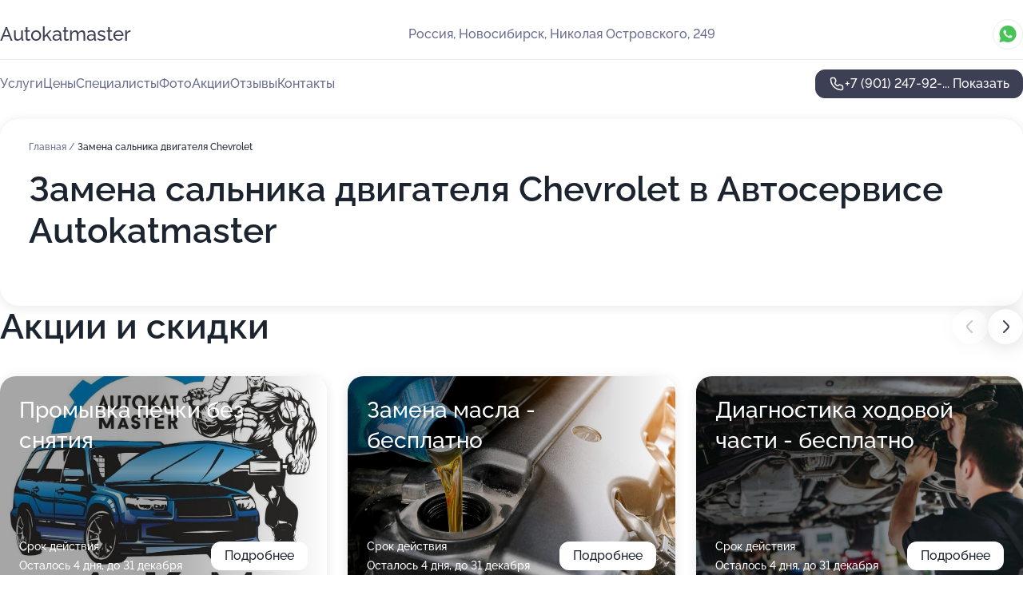

--- FILE ---
content_type: text/html; charset=utf-8
request_url: https://autokatmaster-auto.ru/service/zamena_salnika_dvigatelya-chevrolet/
body_size: 28242
content:
<!DOCTYPE html>
<html lang="ru">
<head>
	<meta http-equiv="Content-Type" content="text/html; charset=utf-8">
	<meta name="viewport" content="width=device-width,maximum-scale=1,initial-scale=1,user-scalable=0">
	<meta name="format-detection" content="telephone=no">
	<meta name="theme-color" content="#3D3F55">
	<meta name="description" content="Информация о&#160;Автосервисе Autokatmaster">
	<link rel="icon" type="image/png" href="/favicon.png">

	<title>Автосервис Autokatmaster на&#160;улице Николая Островского (на&#160;метро Берёзовая Роща)</title>

	<link nonce="JdfceOUokriRxy86dBrXsJM3" href="//autokatmaster-auto.ru/build/lego2/lego2.css?v=Evk5cQF3AgE" rel="stylesheet" >

		<script type="application/ld+json">{"@context":"http:\/\/schema.org","@type":"AutomotiveBusiness","name":"\u0410\u0432\u0442\u043e\u0441\u0435\u0440\u0432\u0438\u0441 Autokatmaster","address":{"@type":"PostalAddress","streetAddress":"\u041d\u0438\u043a\u043e\u043b\u0430\u044f \u041e\u0441\u0442\u0440\u043e\u0432\u0441\u043a\u043e\u0433\u043e, 249","addressLocality":"\u041d\u043e\u0432\u043e\u0441\u0438\u0431\u0438\u0440\u0441\u043a"},"url":"https:\/\/autokatmaster-auto.ru\/","contactPoint":{"@type":"ContactPoint","telephone":"+7\u00a0(901)\u00a0247-92-60","contactType":"customer service","areaServed":"RU","availableLanguage":"Russian"},"image":"https:\/\/p2.zoon.ru\/preview\/Qg_ZTFnz1qW0nRBkDRTqiw\/2400x1500x75\/1\/a\/0\/original_63ffe1a3caab784bda0cf56b_68256c70b6dfd9.35467688.jpg","aggregateRating":{"@type":"AggregateRating","ratingValue":5,"worstRating":1,"bestRating":5,"reviewCount":388}}</script>
		<script nonce="JdfceOUokriRxy86dBrXsJM3">
		window.js_base = '/js.php';
	</script>

	</head>
<body >
	 <header id="header" class="header" data-organization-id="63ffe1a3caab784bda0cf56b">
	<div class="wrapper">
		<div class="header-container" data-uitest="lego-header-block">
			<div class="header-menu-activator" data-target="header-menu-activator">
				<span class="header-menu-activator__icon"></span>
			</div>

			<div class="header-title">
				<a href="/">					Autokatmaster
				</a>			</div>
			<div class="header-address text-3 text-secondary">Россия, Новосибирск, Николая Островского, 249</div>

						<div class="header-socials flex gap-8 icon icon--36" data-target="header-socials">
									<!--noindex-->
					<a href="https://wa.me/79830012255" data-category="whatsapp" rel="nofollow" target="_blank">
						<svg class="svg-icons-whatsapp" ><use xlink:href="/build/lego2/icons.svg?v=IAFnTV6PYqc#whatsapp"></use></svg>
					</a>
					<!--/noindex-->
							</div>
					</div>

		<nav class="nav" data-target="header-nav" data-uitest="lego-navigation-block">
			<ul>
									<li data-target="header-services">
						<svg class="svg-icons-services" ><use xlink:href="/build/lego2/icons.svg?v=IAFnTV6PYqc#services"></use></svg>
						<a data-target="header-nav-link" href="https://autokatmaster-auto.ru/services/" data-za="{&quot;ev_label&quot;:&quot;all_service&quot;}">Услуги</a>
					</li>
									<li data-target="header-prices">
						<svg class="svg-icons-prices" ><use xlink:href="/build/lego2/icons.svg?v=IAFnTV6PYqc#prices"></use></svg>
						<a data-target="header-nav-link" href="https://autokatmaster-auto.ru/price/" data-za="{&quot;ev_label&quot;:&quot;price&quot;}">Цены</a>
					</li>
									<li data-target="header-specialists">
						<svg class="svg-icons-specialists" ><use xlink:href="/build/lego2/icons.svg?v=IAFnTV6PYqc#specialists"></use></svg>
						<a data-target="header-nav-link" href="https://autokatmaster-auto.ru/#specialists" data-za="{&quot;ev_label&quot;:&quot;org_prof&quot;}">Специалисты</a>
					</li>
									<li data-target="header-photo">
						<svg class="svg-icons-photo" ><use xlink:href="/build/lego2/icons.svg?v=IAFnTV6PYqc#photo"></use></svg>
						<a data-target="header-nav-link" href="https://autokatmaster-auto.ru/#photos" data-za="{&quot;ev_label&quot;:&quot;photos&quot;}">Фото</a>
					</li>
									<li data-target="header-offers">
						<svg class="svg-icons-offers" ><use xlink:href="/build/lego2/icons.svg?v=IAFnTV6PYqc#offers"></use></svg>
						<a data-target="header-nav-link" href="https://autokatmaster-auto.ru/#offers" data-za="{&quot;ev_label&quot;:&quot;offer&quot;}">Акции</a>
					</li>
									<li data-target="header-reviews">
						<svg class="svg-icons-reviews" ><use xlink:href="/build/lego2/icons.svg?v=IAFnTV6PYqc#reviews"></use></svg>
						<a data-target="header-nav-link" href="https://autokatmaster-auto.ru/#reviews" data-za="{&quot;ev_label&quot;:&quot;reviews&quot;}">Отзывы</a>
					</li>
									<li data-target="header-contacts">
						<svg class="svg-icons-contacts" ><use xlink:href="/build/lego2/icons.svg?v=IAFnTV6PYqc#contacts"></use></svg>
						<a data-target="header-nav-link" href="https://autokatmaster-auto.ru/#contacts" data-za="{&quot;ev_label&quot;:&quot;contacts&quot;}">Контакты</a>
					</li>
							</ul>

			<div class="header-controls">
				<div class="header-controls__wrapper">
					<a
	href="tel:+79012479260"
	class="phone-button button button--primary button--36 icon--20"
	data-phone="+7 (901) 247-92-60"
	data-za="{&quot;ev_sourceType&quot;:&quot;&quot;,&quot;ev_sourceId&quot;:&quot;63ffe1a3caab784bda0cf56b.8b71&quot;,&quot;object_type&quot;:&quot;organization&quot;,&quot;object_id&quot;:&quot;63ffe1a3caab784bda0cf56b.8b71&quot;,&quot;ev_label&quot;:&quot;premium&quot;,&quot;ev_category&quot;:&quot;phone_o_l&quot;}">
	<svg class="svg-icons-phone" ><use xlink:href="/build/lego2/icons.svg?v=IAFnTV6PYqc#phone"></use></svg>
			<div data-target="show-phone-number">
			+7 (901) 247-92-...
			<span data-target="phone-button-show">Показать</span>
		</div>
	</a>


									</div>

							</div>

			<div class="header-nav-address">
									<div class="header-block flex gap-12 icon icon--36" data-target="header-socials">
													<!--noindex-->
							<a href="https://wa.me/79830012255" data-category="whatsapp" rel="nofollow" target="_blank">
								<svg class="svg-icons-whatsapp" ><use xlink:href="/build/lego2/icons.svg?v=IAFnTV6PYqc#whatsapp"></use></svg>
							</a>
							<!--/noindex-->
											</div>
				
				<div class="header-block text-3 text-center text-secondary">Россия, Новосибирск, Николая Островского, 249</div>
			</div>
		</nav>
	</div>
</header>
<div class="header-placeholder"></div>

<div class="contacts-panel" id="contacts-panel">
	

	<div class="contacts-panel-wrapper">
					<div class="contacts-panel-icon contacts-panel-expander" data-target="contacts-panel-expand">
				<div class="contacts-panel-icon__collapsed"><svg class="svg-icons-phone_filled" ><use xlink:href="/build/lego2/icons.svg?v=IAFnTV6PYqc#phone_filled"></use></svg></div>
				<div class="contacts-panel-icon__expanded"><svg class="svg-icons-close" ><use xlink:href="/build/lego2/icons.svg?v=IAFnTV6PYqc#close"></use></svg></div>
			</div>

			<div class="contacts-panel-group">
								<a href="tel:+79012479260" class="contacts-panel-icon" data-phone="+7 (901) 247-92-60" data-za="{&quot;ev_sourceType&quot;:&quot;nav_panel&quot;,&quot;ev_sourceId&quot;:&quot;63ffe1a3caab784bda0cf56b.8b71&quot;,&quot;object_type&quot;:&quot;organization&quot;,&quot;object_id&quot;:&quot;63ffe1a3caab784bda0cf56b.8b71&quot;,&quot;ev_label&quot;:&quot;premium&quot;,&quot;ev_category&quot;:&quot;phone_o_l&quot;}">
					<svg class="svg-icons-phone_filled" ><use xlink:href="/build/lego2/icons.svg?v=IAFnTV6PYqc#phone_filled"></use></svg>
				</a>
													<a href="https://wa.me/79830012255" class="contacts-panel-icon"><svg class="svg-icons-whatsapp_filled" ><use xlink:href="/build/lego2/icons.svg?v=IAFnTV6PYqc#whatsapp_filled"></use></svg></a>
							</div>
			</div>
</div>

<script nonce="JdfceOUokriRxy86dBrXsJM3" type="module">
	import { initContactsPanel } from '//autokatmaster-auto.ru/build/lego2/lego2.js?v=aBQmwV5uQB0';

	initContactsPanel(document.getElementById('contacts-panel'));
</script>


<script nonce="JdfceOUokriRxy86dBrXsJM3" type="module">
	import { initHeader } from '//autokatmaster-auto.ru/build/lego2/lego2.js?v=aBQmwV5uQB0';

	initHeader(document.getElementById('header'));
</script>
 	<main class="main-container">
		<div class="wrapper section-wrapper">
			<div class="service-description__wrapper">
	<section class="service-description section-block">
		<div class="page-breadcrumbs">
			<div class="breadcrumbs">
			<span>
							<a href="https://autokatmaster-auto.ru/">
					Главная
				</a>
						/		</span>
			<span class="active">
							Замена сальника двигателя Chevrolet
								</span>
	</div>

		</div>
					<script nonce="JdfceOUokriRxy86dBrXsJM3" type="application/ld+json">{"@context":"http:\/\/schema.org","@type":"BreadcrumbList","itemListElement":[{"@type":"ListItem","position":1,"item":{"name":"\u0413\u043b\u0430\u0432\u043d\u0430\u044f","@id":"https:\/\/autokatmaster-auto.ru\/"}}]}</script>
		
		<div class="service-description-title">
			<h1 class="page-title">Замена сальника двигателя Chevrolet в Автосервисе Autokatmaster</h1>
			<div class="service-description-title__price">
							</div>
		</div>

		<div class="service-description__text collapse collapse--text-3">
			<div class="collapse__overflow">
				<div class="collapse__text"><p> </p></div>
			</div>
		</div>
	</section>

	</div>
<section class="offers" id="offers" data-uitest="lego-offers-block">
	<div class="section-block__title flex flex--sb">
		<h2 class="text-h2">
			Акции и скидки
		</h2>

		<div class="slider__navigation" data-target="slider-navigation">
			<button class="slider__control prev" data-target="slider-prev">
				<svg class="svg-icons-arrow" ><use xlink:href="/build/lego2/icons.svg?v=IAFnTV6PYqc#arrow"></use></svg>
			</button>
			<button class="slider__control next" data-target="slider-next">
				<svg class="svg-icons-arrow" ><use xlink:href="/build/lego2/icons.svg?v=IAFnTV6PYqc#arrow"></use></svg>
			</button>
		</div>
	</div>

	<div class="offers__list" data-target="slider-container">
		<div class="offers__slider swiper-wrapper">
							<div data-offer-id="66e933bc10e683a330010e89" data-sid="66e933bc10e683a330010e89.0b30" class="offers-item swiper-slide text-white">
					<img
						class="offers-item__image"
						src="https://p2.zoon.ru/d/8/66e92d5698bd47f261029be7_66e933bb424013.67986636.jpg"
						loading="lazy"
						alt="">
					<div class="offers-item__container">
						<div class="text-5">Промывка печки без снятия</div>
						<div class="offers-item__bottom">
							<div>
								<div>
									Срок действия
								</div>
								<div>Осталось 4 дня, до 31 декабря</div>
							</div>
							<button class="button offers-item__button button--36">Подробнее</button>
						</div>
					</div>
				</div>
							<div data-offer-id="65a0b18737366c841a0cd5c2" data-sid="65a0b18737366c841a0cd5c2.a5f6" class="offers-item swiper-slide text-white">
					<img
						class="offers-item__image"
						src="https://p1.zoon.ru/0/d/65a0b18737366c841a0cd5c2_6863684f999d32.32776040.jpg"
						loading="lazy"
						alt="">
					<div class="offers-item__container">
						<div class="text-5">Замена масла - бесплатно</div>
						<div class="offers-item__bottom">
							<div>
								<div>
									Срок действия
								</div>
								<div>Осталось 4 дня, до 31 декабря</div>
							</div>
							<button class="button offers-item__button button--36">Подробнее</button>
						</div>
					</div>
				</div>
							<div data-offer-id="65a0b23a9b35c2e9cb04ee75" data-sid="65a0b23a9b35c2e9cb04ee75.8b54" class="offers-item swiper-slide text-white">
					<img
						class="offers-item__image"
						src="https://p0.zoon.ru/2/d/65a0b23a9b35c2e9cb04ee75_68636818457041.89880984.jpg"
						loading="lazy"
						alt="">
					<div class="offers-item__container">
						<div class="text-5">Диагностика ходовой части - бесплатно</div>
						<div class="offers-item__bottom">
							<div>
								<div>
									Срок действия
								</div>
								<div>Осталось 4 дня, до 31 декабря</div>
							</div>
							<button class="button offers-item__button button--36">Подробнее</button>
						</div>
					</div>
				</div>
							<div data-offer-id="6658230faa463e60d804f59b" data-sid="6658230faa463e60d804f59b.7ec7" class="offers-item swiper-slide text-white">
					<img
						class="offers-item__image"
						src="https://p0.zoon.ru/3/4/6658230faa463e60d804f59b_66582a2170a6f3.85380121.jpg"
						loading="lazy"
						alt="">
					<div class="offers-item__container">
						<div class="text-5">Бесплатное чтение кодов ошибок</div>
						<div class="offers-item__bottom">
							<div>
								<div>
									Срок действия
								</div>
								<div>Осталось 4 дня, до 31 декабря</div>
							</div>
							<button class="button offers-item__button button--36">Подробнее</button>
						</div>
					</div>
				</div>
							<div data-offer-id="6545e8758362c38f520f807d" data-sid="6545e8758362c38f520f807d.11f0" class="offers-item swiper-slide text-white">
					<img
						class="offers-item__image"
						src="https://p0.zoon.ru/8/b/6545e8758362c38f520f807d_6863697f7b0da8.01697866.jpg"
						loading="lazy"
						alt="">
					<div class="offers-item__container">
						<div class="text-5">Диагностика - бесплатно</div>
						<div class="offers-item__bottom">
							<div>
								<div>
									Срок действия
								</div>
								<div>Осталось 4 дня, до 31 декабря</div>
							</div>
							<button class="button offers-item__button button--36">Подробнее</button>
						</div>
					</div>
				</div>
							<div data-offer-id="64b785b77972bd6bda009354" data-sid="64b785b77972bd6bda009354.b7a9" class="offers-item swiper-slide text-white">
					<img
						class="offers-item__image"
						src="https://p2.zoon.ru/6/7/64b785b77972bd6bda009354_64cc984b1074a4.76228165.jpg"
						loading="lazy"
						alt="">
					<div class="offers-item__container">
						<div class="text-5">Скидка на новый катализатор</div>
						<div class="offers-item__bottom">
							<div>
								<div>
									Срок действия
								</div>
								<div>Осталось 4 дня, до 31 декабря</div>
							</div>
							<button class="button offers-item__button button--36">Подробнее</button>
						</div>
					</div>
				</div>
							<div data-offer-id="6530e1fea6aed303cf0eaf6c" data-sid="6530e1fea6aed303cf0eaf6c.f918" class="offers-item swiper-slide text-white">
					<img
						class="offers-item__image"
						src="https://p2.zoon.ru/7/3/6530e1fea6aed303cf0eaf6c_6863688b9cc590.04944748.jpg"
						loading="lazy"
						alt="">
					<div class="offers-item__container">
						<div class="text-5">Промывка форсунок на стенде</div>
						<div class="offers-item__bottom">
							<div>
								<div>
									Срок действия
								</div>
								<div>Осталось 4 дня, до 31 декабря</div>
							</div>
							<button class="button offers-item__button button--36">Подробнее</button>
						</div>
					</div>
				</div>
							<div data-offer-id="660a748cd4f3e02c4d0d3b56" data-sid="660a748cd4f3e02c4d0d3b56.0252" class="offers-item swiper-slide text-white">
					<img
						class="offers-item__image"
						src="https://p0.zoon.ru/7/9/660a748cd4f3e02c4d0d3b56_68636a258d3798.72257275.jpg"
						loading="lazy"
						alt="">
					<div class="offers-item__container">
						<div class="text-5">Прокачка стоек</div>
						<div class="offers-item__bottom">
							<div>
								<div>
									Срок действия
								</div>
								<div>Осталось 4 дня, до 31 декабря</div>
							</div>
							<button class="button offers-item__button button--36">Подробнее</button>
						</div>
					</div>
				</div>
							<div data-offer-id="661621006ba81def220593cb" data-sid="661621006ba81def220593cb.c64a" class="offers-item swiper-slide text-white">
					<img
						class="offers-item__image"
						src="https://p0.zoon.ru/a/b/661621006ba81def220593cb_68636a64ea8a68.75231722.jpg"
						loading="lazy"
						alt="">
					<div class="offers-item__container">
						<div class="text-5">Проточка дисков со скидкой</div>
						<div class="offers-item__bottom">
							<div>
								<div>
									Срок действия
								</div>
								<div>Осталось 4 дня, до 31 декабря</div>
							</div>
							<button class="button offers-item__button button--36">Подробнее</button>
						</div>
					</div>
				</div>
							<div data-offer-id="66162071d7fc5b834003d42c" data-sid="66162071d7fc5b834003d42c.7576" class="offers-item swiper-slide text-white">
					<img
						class="offers-item__image"
						src="https://p1.zoon.ru/f/7/66162071d7fc5b834003d42c_686368f2905011.56445194.jpg"
						loading="lazy"
						alt="">
					<div class="offers-item__container">
						<div class="text-5">Шиномонтаж  со скидкой</div>
						<div class="offers-item__bottom">
							<div>
								<div>
									Срок действия
								</div>
								<div>Осталось 4 дня, до 31 декабря</div>
							</div>
							<button class="button offers-item__button button--36">Подробнее</button>
						</div>
					</div>
				</div>
							<div data-offer-id="68a2cfe7d05790fbe00866fc" data-sid="68a2cfe7d05790fbe00866fc.33f8" class="offers-item swiper-slide text-white">
					<img
						class="offers-item__image"
						src="https://p2.zoon.ru/d/6/63ffe1a3caab784bda0cf56d_649c1814f03c81.80379467.jpg"
						loading="lazy"
						alt="">
					<div class="offers-item__container">
						<div class="text-5">Специальные условия для организаций</div>
						<div class="offers-item__bottom">
							<div>
								<div>
									Срок действия
								</div>
								<div>Осталось 4 дня, до 31 декабря</div>
							</div>
							<button class="button offers-item__button button--36">Подробнее</button>
						</div>
					</div>
				</div>
											</div>

		<div class="slider__pagination" data-target="slider-pagination"></div>
	</div>
</section>
<script nonce="JdfceOUokriRxy86dBrXsJM3" type="module">
	import { initOffers } from '//autokatmaster-auto.ru/build/lego2/lego2.js?v=aBQmwV5uQB0';

	const node = document.getElementById('offers');

	initOffers(node, { organizationId: '63ffe1a3caab784bda0cf56b' });
</script>
<section class="photo-section" id="photos" data-uitest="lego-gallery-block">
	<div class="section-block__title flex flex--sb">
		<h2 class="text-h2">Фотогалерея</h2>

					<div class="slider__navigation" data-target="slider-navigation">
				<button class="slider__control prev" data-target="slider-prev">
					<svg class="svg-icons-arrow" ><use xlink:href="/build/lego2/icons.svg?v=IAFnTV6PYqc#arrow"></use></svg>
				</button>
				<button class="slider__control next" data-target="slider-next">
					<svg class="svg-icons-arrow" ><use xlink:href="/build/lego2/icons.svg?v=IAFnTV6PYqc#arrow"></use></svg>
				</button>
			</div>
			</div>

	<div class="section-block__slider" data-target="slider-container" data-total="21" data-owner-type="organization" data-owner-id="63ffe1a3caab784bda0cf56b">
		<div class="photo-section__slider swiper-wrapper">
						<div class="photo-section__slide swiper-slide" data-id="68256c71e5e5dad82a0dbab3" data-target="photo-slide-item" data-index="0">
				<img src="https://p2.zoon.ru/preview/q5uahCDRto0QEUHe6ffaRg/1067x800x85/1/a/0/original_63ffe1a3caab784bda0cf56b_68256c70b6dfd9.35467688.jpg" loading="lazy" alt="">
			</div>
						<div class="photo-section__slide swiper-slide" data-id="649c1815134b8d9e1c02e97c" data-target="photo-slide-item" data-index="1">
				<img src="https://p2.zoon.ru/preview/QcHbVR62cYe8e9c7tdTVpg/1200x800x85/1/d/6/original_63ffe1a3caab784bda0cf56d_649c1814f03c81.80379467.jpg" loading="lazy" alt="">
			</div>
						<div class="photo-section__slide swiper-slide" data-id="649c1818a6b53d87e90b8c30" data-target="photo-slide-item" data-index="2">
				<img src="https://p1.zoon.ru/preview/2s3tJFdMd7fv3msCXcLDbA/1200x800x85/1/8/7/original_63ffe1a3caab784bda0cf56d_649c181805a225.18972510.jpg" loading="lazy" alt="">
			</div>
						<div class="photo-section__slide swiper-slide" data-id="68256c78caacc40a5507432c" data-target="photo-slide-item" data-index="3">
				<img src="https://p1.zoon.ru/preview/4VAe9SWAq7EI1K44HIQpbA/1067x800x85/1/b/3/original_63ffe1a3caab784bda0cf56b_68256c77e108c8.68002313.jpg" loading="lazy" alt="">
			</div>
						<div class="photo-section__slide swiper-slide" data-id="68256c74ce6de45a340a5b55" data-target="photo-slide-item" data-index="4">
				<img src="https://p0.zoon.ru/preview/Ym11X9fXX7-AqU8R98S5Ag/737x800x85/1/8/4/original_63ffe1a3caab784bda0cf56b_68256c73c943d2.93775719.jpg" loading="lazy" alt="">
			</div>
						<div class="photo-section__slide swiper-slide" data-id="649c1815df5f37f68b02cc59" data-target="photo-slide-item" data-index="5">
				<img src="https://p2.zoon.ru/preview/q1POTSfQD80eGU4oOq_9fg/1200x800x85/1/a/6/original_63ffe1a3caab784bda0cf56d_649c1814e656d4.50729671.jpg" loading="lazy" alt="">
			</div>
						<div class="photo-section__slide swiper-slide" data-id="649c181b360fc8c8710cea6f" data-target="photo-slide-item" data-index="6">
				<img src="https://p1.zoon.ru/preview/z6iauSvkO3roS_wT1SgV-A/1200x800x85/1/3/7/original_63ffe1a3caab784bda0cf56d_649c181b747823.82140011.jpg" loading="lazy" alt="">
			</div>
						<div class="photo-section__slide swiper-slide" data-id="649c1815a9027655bc0e07db" data-target="photo-slide-item" data-index="7">
				<img src="https://p2.zoon.ru/preview/h1qBhi7njWvlWOocGUG23g/1200x800x85/1/9/6/original_63ffe1a3caab784bda0cf56d_649c1814d3b2f6.22846056.jpg" loading="lazy" alt="">
			</div>
						<div class="photo-section__slide swiper-slide" data-id="649c181b260e51473c0ca295" data-target="photo-slide-item" data-index="8">
				<img src="https://p1.zoon.ru/preview/PQAleqynYCpoW6MJBImm1g/1200x800x85/1/6/4/original_63ffe1a3caab784bda0cf56d_649c181b21aec4.20686608.jpg" loading="lazy" alt="">
			</div>
						<div class="photo-section__slide swiper-slide" data-id="649c181e2dbfdacf26016146" data-target="photo-slide-item" data-index="9">
				<img src="https://p2.zoon.ru/preview/4EhTzHpJ9j1h2hMcKfKC3g/1200x800x85/1/e/2/original_63ffe1a3caab784bda0cf56d_649c181e303875.37160052.jpg" loading="lazy" alt="">
			</div>
						<div class="photo-section__slide swiper-slide" data-id="649c181bb27144b2b4024b64" data-target="photo-slide-item" data-index="10">
				<img src="https://p2.zoon.ru/preview/yJBLbNCScb1XyR7WFh5pjA/1200x800x85/1/9/d/original_63ffe1a3caab784bda0cf56d_649c181b2ebb92.29742554.jpg" loading="lazy" alt="">
			</div>
						<div class="photo-section__slide swiper-slide" data-id="649c18181da5c0ff6a07d99f" data-target="photo-slide-item" data-index="11">
				<img src="https://p0.zoon.ru/preview/8qCczj4fVxVByu0aa0STAA/1200x800x85/1/c/b/original_63ffe1a3caab784bda0cf56d_649c18184ae186.43635014.jpg" loading="lazy" alt="">
			</div>
						<div class="photo-section__slide swiper-slide" data-id="649c1820658fdf79430b7b59" data-target="photo-slide-item" data-index="12">
				<img src="https://p0.zoon.ru/preview/KLO8kHSThvB0yRm7KlHnjg/1200x800x85/1/c/3/original_63ffe1a3caab784bda0cf56d_649c181fdcb665.61219923.jpg" loading="lazy" alt="">
			</div>
						<div class="photo-section__slide swiper-slide" data-id="649c181ef561f9677a02cb9f" data-target="photo-slide-item" data-index="13">
				<img src="https://p2.zoon.ru/preview/HcOgKTFo0jMAEAhXqV10Bg/1200x800x85/1/f/7/original_63ffe1a3caab784bda0cf56d_649c181e0d2e61.18325225.jpg" loading="lazy" alt="">
			</div>
						<div class="photo-section__slide swiper-slide" data-id="649c1818374cb3e3120d269a" data-target="photo-slide-item" data-index="14">
				<img src="https://p0.zoon.ru/preview/W5I5Ipm3hkhxHvbfPb5M8Q/1200x800x85/1/1/9/original_63ffe1a3caab784bda0cf56d_649c18182b7f68.58053338.jpg" loading="lazy" alt="">
			</div>
						<div class="photo-section__slide swiper-slide" data-id="649a8bad2deaf6a15e0018ee" data-target="photo-slide-item" data-index="15">
				<img src="https://p1.zoon.ru/preview/7H0iQ1DD5oeHmeoxDY8gBQ/533x800x85/1/8/2/original_63ffe1a3caab784bda0cf56d_649a8bad905663.89844340.jpg" loading="lazy" alt="">
			</div>
						<div class="photo-section__slide swiper-slide" data-id="649a8baa1ec622b6f109c159" data-target="photo-slide-item" data-index="16">
				<img src="https://p2.zoon.ru/preview/WJi2yFwzeCPiCCvTkxacQA/533x800x85/1/d/3/original_63ffe1a3caab784bda0cf56d_649a8baab4c3e8.93079065.jpg" loading="lazy" alt="">
			</div>
						<div class="photo-section__slide swiper-slide" data-id="6788c56b5e80fb5dc00909fb" data-target="photo-slide-item" data-index="17">
				<img src="https://p1.zoon.ru/preview/Ljfyn1SHdylVxSwgx3GZew/600x800x85/1/5/4/original_63ffe1a3caab784bda0cf56b_6788c56ba19a81.36787714.jpg" loading="lazy" alt="">
			</div>
						<div class="photo-section__slide swiper-slide" data-id="649a8babd0dd29f58f049e8b" data-target="photo-slide-item" data-index="18">
				<img src="https://p1.zoon.ru/preview/pKLpGHX4CR2095QLBa4bjw/533x800x85/1/e/b/original_63ffe1a3caab784bda0cf56d_649a8babc4c734.97384289.jpg" loading="lazy" alt="">
			</div>
						<div class="photo-section__slide swiper-slide" data-id="649a8bab6ff0dc871a0a6faf" data-target="photo-slide-item" data-index="19">
				<img src="https://p1.zoon.ru/preview/Ng8mQXe3SMr2rM2fz2dacg/1062x800x85/1/a/e/original_63ffe1a3caab784bda0cf56d_649a8bab8c6cf3.39458515.jpg" loading="lazy" alt="">
			</div>
						<div class="photo-section__slide swiper-slide" data-id="649a8bac0d31ff570c0141c2" data-target="photo-slide-item" data-index="20">
				<img src="https://p0.zoon.ru/preview/yRN_W1vWSlZuUL05pUSVJg/1062x800x85/1/d/7/original_63ffe1a3caab784bda0cf56d_649a8bac8f2e63.98877337.jpg" loading="lazy" alt="">
			</div>
					</div>
	</div>

	<div class="slider__pagination" data-target="slider-pagination"></div>
</section>

<script nonce="JdfceOUokriRxy86dBrXsJM3" type="module">
	import { initPhotos } from '//autokatmaster-auto.ru/build/lego2/lego2.js?v=aBQmwV5uQB0';

	const node = document.getElementById('photos');
	initPhotos(node);
</script>
<section class="reviews-section section-block" id="reviews" data-uitest="lego-reviews-block">
	<div class="section-block__title flex flex--sb">
		<h2 class="text-h2">
			Отзывы
		</h2>

				<div class="slider__navigation" data-target="slider-navigation">
			<button class="slider__control prev" data-target="slider-prev">
				<svg class="svg-icons-arrow" ><use xlink:href="/build/lego2/icons.svg?v=IAFnTV6PYqc#arrow"></use></svg>
			</button>
			<button class="slider__control next" data-target="slider-next">
				<svg class="svg-icons-arrow" ><use xlink:href="/build/lego2/icons.svg?v=IAFnTV6PYqc#arrow"></use></svg>
			</button>
		</div>
			</div>

	<div class="reviews-section__list" data-target="slider-container">
		<div class="reviews-section__slider swiper-wrapper" data-target="review-section-slides">
							<div
	class="reviews-section-item swiper-slide "
	data-id="693c375f1946c72b7c00fd08"
	data-owner-id="63ffe1a3caab784bda0cf56b"
	data-target="review">
	<div  class="flex flex--center-y gap-12">
		<div class="reviews-section-item__avatar">
										<svg class="svg-icons-user" ><use xlink:href="/build/lego2/icons.svg?v=IAFnTV6PYqc#user"></use></svg>
					</div>
		<div class="reviews-section-item__head">
			<div class="reviews-section-item__head-top flex flex--center-y gap-16">
				<div class="flex flex--center-y gap-8">
										<div class="stars stars--16" style="--rating: 5">
						<div class="stars__rating">
							<div class="stars stars--filled"></div>
						</div>
					</div>
					<div class="reviews-section-item__mark text-3">
						5,0
					</div>
				</div>
											</div>

			<div class="reviews-section-item__name text-3 fade">
				Владимир
			</div>
		</div>
	</div>
					<div class="reviews-section-item__descr collapse collapse--text-2 mt-8">
			<div class="collapse__overflow">
				<div class="collapse__text">
					Цену и сроки озвучили сразу, при этом катализатор сняли на 40 минут быстрее заявленного. Теперь моя машина отлично заводится и прогревается в холода, никаких посторонних запахов нет.
				</div>
			</div>
		</div>
			<div class="reviews-section-item__date text-2 text-secondary mt-8">
		12 декабря 2025 Отзыв взят с сайта Zoon.ru
	</div>
</div>

							<div
	class="reviews-section-item swiper-slide "
	data-id="6939b788f234291ec500c0d1"
	data-owner-id="63ffe1a3caab784bda0cf56b"
	data-target="review">
	<div  class="flex flex--center-y gap-12">
		<div class="reviews-section-item__avatar">
										<svg class="svg-icons-user" ><use xlink:href="/build/lego2/icons.svg?v=IAFnTV6PYqc#user"></use></svg>
					</div>
		<div class="reviews-section-item__head">
			<div class="reviews-section-item__head-top flex flex--center-y gap-16">
				<div class="flex flex--center-y gap-8">
										<div class="stars stars--16" style="--rating: 5">
						<div class="stars__rating">
							<div class="stars stars--filled"></div>
						</div>
					</div>
					<div class="reviews-section-item__mark text-3">
						5,0
					</div>
				</div>
											</div>

			<div class="reviews-section-item__name text-3 fade">
				Юрий
			</div>
		</div>
	</div>
					<div class="reviews-section-item__descr collapse collapse--text-2 mt-8">
			<div class="collapse__overflow">
				<div class="collapse__text">
					Мне понравилось качество выполненных работ, всё сделали быстро и уложились в оговоренный срок за 4 часа. На моей машине перепрошили компьютер, вырезали катализаторы и установили евро 2, никаких ошибок не возникло и всё работает исправно, ничего не горит. С менеджером общался напрямую, всё прошло отлично.
				</div>
			</div>
		</div>
			<div class="reviews-section-item__date text-2 text-secondary mt-8">
		10 декабря 2025 Отзыв взят с сайта Zoon.ru
	</div>
</div>

							<div
	class="reviews-section-item swiper-slide "
	data-id="69397e1c49216663dc06bffe"
	data-owner-id="63ffe1a3caab784bda0cf56b"
	data-target="review">
	<div  class="flex flex--center-y gap-12">
		<div class="reviews-section-item__avatar">
										<svg class="svg-icons-user" ><use xlink:href="/build/lego2/icons.svg?v=IAFnTV6PYqc#user"></use></svg>
					</div>
		<div class="reviews-section-item__head">
			<div class="reviews-section-item__head-top flex flex--center-y gap-16">
				<div class="flex flex--center-y gap-8">
										<div class="stars stars--16" style="--rating: 5">
						<div class="stars__rating">
							<div class="stars stars--filled"></div>
						</div>
					</div>
					<div class="reviews-section-item__mark text-3">
						5,0
					</div>
				</div>
											</div>

			<div class="reviews-section-item__name text-3 fade">
				Денис
			</div>
		</div>
	</div>
					<div class="reviews-section-item__descr collapse collapse--text-2 mt-8">
			<div class="collapse__overflow">
				<div class="collapse__text">
					Удалось записаться почти сразу, приехал без очереди. Стоимость услуг приятно удивила. Мастер отлично справился с шиномонтажом.
				</div>
			</div>
		</div>
			<div class="reviews-section-item__date text-2 text-secondary mt-8">
		10 декабря 2025 Отзыв взят с сайта Zoon.ru
	</div>
</div>

							<div
	class="reviews-section-item swiper-slide "
	data-id="693945db8390d8f1970922ba"
	data-owner-id="63ffe1a3caab784bda0cf56b"
	data-target="review">
	<div  class="flex flex--center-y gap-12">
		<div class="reviews-section-item__avatar">
										<svg class="svg-icons-user" ><use xlink:href="/build/lego2/icons.svg?v=IAFnTV6PYqc#user"></use></svg>
					</div>
		<div class="reviews-section-item__head">
			<div class="reviews-section-item__head-top flex flex--center-y gap-16">
				<div class="flex flex--center-y gap-8">
										<div class="stars stars--16" style="--rating: 5">
						<div class="stars__rating">
							<div class="stars stars--filled"></div>
						</div>
					</div>
					<div class="reviews-section-item__mark text-3">
						5,0
					</div>
				</div>
											</div>

			<div class="reviews-section-item__name text-3 fade">
				Дарья
			</div>
		</div>
	</div>
					<div class="reviews-section-item__descr collapse collapse--text-2 mt-8">
			<div class="collapse__overflow">
				<div class="collapse__text">
					Впервые воспользовалась услугами этого автосервиса, так как в привычном месте не оказалось свободных мест. Он находится рядом, это удобно. Мне поменяли резину на машине, работа выполнена качественно, стоимость услуг меня устроила. Персонал внимательный, справились за 1 час.
				</div>
			</div>
		</div>
			<div class="reviews-section-item__date text-2 text-secondary mt-8">
		10 декабря 2025 Отзыв взят с сайта Zoon.ru
	</div>
</div>

							<div
	class="reviews-section-item swiper-slide "
	data-id="69390d9aaecfffd7ea0650f4"
	data-owner-id="63ffe1a3caab784bda0cf56b"
	data-target="review">
	<div  class="flex flex--center-y gap-12">
		<div class="reviews-section-item__avatar">
										<svg class="svg-icons-user" ><use xlink:href="/build/lego2/icons.svg?v=IAFnTV6PYqc#user"></use></svg>
					</div>
		<div class="reviews-section-item__head">
			<div class="reviews-section-item__head-top flex flex--center-y gap-16">
				<div class="flex flex--center-y gap-8">
										<div class="stars stars--16" style="--rating: 5">
						<div class="stars__rating">
							<div class="stars stars--filled"></div>
						</div>
					</div>
					<div class="reviews-section-item__mark text-3">
						5,0
					</div>
				</div>
											</div>

			<div class="reviews-section-item__name text-3 fade">
				Василий
			</div>
		</div>
	</div>
					<div class="reviews-section-item__descr collapse collapse--text-2 mt-8">
			<div class="collapse__overflow">
				<div class="collapse__text">
					Ребята знают свое дело и приветливо общаются с клиентами, я регулярно к ним приезжаю. В этот раз они убрали непонятный стук: поменяли сайлентблоки и проверили ходовую часть. Работу выполнили меньше чем за час, хотя пришлось ждать детали. Быстро и без нареканий!
				</div>
			</div>
		</div>
			<div class="reviews-section-item__date text-2 text-secondary mt-8">
		10 декабря 2025 Отзыв взят с сайта Zoon.ru
	</div>
</div>

							<div
	class="reviews-section-item swiper-slide "
	data-id="6938d42f28bb6c620c01af78"
	data-owner-id="63ffe1a3caab784bda0cf56b"
	data-target="review">
	<div  class="flex flex--center-y gap-12">
		<div class="reviews-section-item__avatar">
										<svg class="svg-icons-user" ><use xlink:href="/build/lego2/icons.svg?v=IAFnTV6PYqc#user"></use></svg>
					</div>
		<div class="reviews-section-item__head">
			<div class="reviews-section-item__head-top flex flex--center-y gap-16">
				<div class="flex flex--center-y gap-8">
										<div class="stars stars--16" style="--rating: 5">
						<div class="stars__rating">
							<div class="stars stars--filled"></div>
						</div>
					</div>
					<div class="reviews-section-item__mark text-3">
						5,0
					</div>
				</div>
											</div>

			<div class="reviews-section-item__name text-3 fade">
				Дмитрий
			</div>
		</div>
	</div>
					<div class="reviews-section-item__descr collapse collapse--text-2 mt-8">
			<div class="collapse__overflow">
				<div class="collapse__text">
					Сделал замену ступичного подшипника и тормозных колодок именно в этом месте. Владельцы действительно дружелюбные, а механики отлично справляются со своей работой и делают всё оперативно. В других сервисах часто сталкиваюсь с равнодушным отношением, но здесь меня всегда тепло встречают и готовы помочь с машиной. Очень доволен обслуживанием.
				</div>
			</div>
		</div>
			<div class="reviews-section-item__date text-2 text-secondary mt-8">
		10 декабря 2025 Отзыв взят с сайта Zoon.ru
	</div>
</div>

							<div
	class="reviews-section-item swiper-slide "
	data-id="693738db23b108e2a70de1e6"
	data-owner-id="63ffe1a3caab784bda0cf56b"
	data-target="review">
	<div  class="flex flex--center-y gap-12">
		<div class="reviews-section-item__avatar">
										<svg class="svg-icons-user" ><use xlink:href="/build/lego2/icons.svg?v=IAFnTV6PYqc#user"></use></svg>
					</div>
		<div class="reviews-section-item__head">
			<div class="reviews-section-item__head-top flex flex--center-y gap-16">
				<div class="flex flex--center-y gap-8">
										<div class="stars stars--16" style="--rating: 5">
						<div class="stars__rating">
							<div class="stars stars--filled"></div>
						</div>
					</div>
					<div class="reviews-section-item__mark text-3">
						5,0
					</div>
				</div>
											</div>

			<div class="reviews-section-item__name text-3 fade">
				Алексей
			</div>
		</div>
	</div>
					<div class="reviews-section-item__descr collapse collapse--text-2 mt-8">
			<div class="collapse__overflow">
				<div class="collapse__text">
					Очень понравилась быстрота и качество обслуживания. Мастера - хорошие, вежливые парни, все сделали отлично. Заменили подушки редуктора и масляный радиатор, работы были выполнены оперативно. Приехал в данный автосервис впервые из-за положительных отзывов в соцсетях.
				</div>
			</div>
		</div>
			<div class="reviews-section-item__date text-2 text-secondary mt-8">
		8 декабря 2025 Отзыв взят с сайта Zoon.ru
	</div>
</div>

							<div
	class="reviews-section-item swiper-slide "
	data-id="6930bd7a91c4ab373c045354"
	data-owner-id="63ffe1a3caab784bda0cf56b"
	data-target="review">
	<div  class="flex flex--center-y gap-12">
		<div class="reviews-section-item__avatar">
										<svg class="svg-icons-user" ><use xlink:href="/build/lego2/icons.svg?v=IAFnTV6PYqc#user"></use></svg>
					</div>
		<div class="reviews-section-item__head">
			<div class="reviews-section-item__head-top flex flex--center-y gap-16">
				<div class="flex flex--center-y gap-8">
										<div class="stars stars--16" style="--rating: 5">
						<div class="stars__rating">
							<div class="stars stars--filled"></div>
						</div>
					</div>
					<div class="reviews-section-item__mark text-3">
						5,0
					</div>
				</div>
											</div>

			<div class="reviews-section-item__name text-3 fade">
				Алексей
			</div>
		</div>
	</div>
					<div class="reviews-section-item__descr collapse collapse--text-2 mt-8">
			<div class="collapse__overflow">
				<div class="collapse__text">
					Я всегда обслуживаюсь в этом автосервисе, потому что он удобно расположен рядом и здесь качественно выполняют ремонт. Машину чинили вовремя, без задержек - ни на час, ни на минуту. Последний раз у нас снимали радиаторы, меняли фланц, я подробностями не владею, так как этим занимается мой водитель. Все необходимые документы - заказ-наряд и чек - нам предоставили, водитель передает их в бухгалтерию.
				</div>
			</div>
		</div>
			<div class="reviews-section-item__date text-2 text-secondary mt-8">
		4 декабря 2025 Отзыв взят с сайта Zoon.ru
	</div>
</div>

							<div
	class="reviews-section-item swiper-slide "
	data-id="6930808cf91cc55b8004aeff"
	data-owner-id="63ffe1a3caab784bda0cf56b"
	data-target="review">
	<div  class="flex flex--center-y gap-12">
		<div class="reviews-section-item__avatar">
										<svg class="svg-icons-user" ><use xlink:href="/build/lego2/icons.svg?v=IAFnTV6PYqc#user"></use></svg>
					</div>
		<div class="reviews-section-item__head">
			<div class="reviews-section-item__head-top flex flex--center-y gap-16">
				<div class="flex flex--center-y gap-8">
										<div class="stars stars--16" style="--rating: 5">
						<div class="stars__rating">
							<div class="stars stars--filled"></div>
						</div>
					</div>
					<div class="reviews-section-item__mark text-3">
						5,0
					</div>
				</div>
											</div>

			<div class="reviews-section-item__name text-3 fade">
				Александр
			</div>
		</div>
	</div>
					<div class="reviews-section-item__descr collapse collapse--text-2 mt-8">
			<div class="collapse__overflow">
				<div class="collapse__text">
					Выбрал сервис, посмотрев в интернете отзывы и расположение рядом с работой. Заезжал к ним впервые еще летом, понравилось, поэтому обратился повторно - делали замену дисков, суппорта и колодок. Специалисты делают всё качественно и оперативно, а если нужно - подвезут запчасти.
				</div>
			</div>
		</div>
			<div class="reviews-section-item__date text-2 text-secondary mt-8">
		3 декабря 2025 Отзыв взят с сайта Zoon.ru
	</div>
</div>

							<div
	class="reviews-section-item swiper-slide "
	data-id="692f109372bafa2a610b5a27"
	data-owner-id="63ffe1a3caab784bda0cf56b"
	data-target="review">
	<div  class="flex flex--center-y gap-12">
		<div class="reviews-section-item__avatar">
										<svg class="svg-icons-user" ><use xlink:href="/build/lego2/icons.svg?v=IAFnTV6PYqc#user"></use></svg>
					</div>
		<div class="reviews-section-item__head">
			<div class="reviews-section-item__head-top flex flex--center-y gap-16">
				<div class="flex flex--center-y gap-8">
										<div class="stars stars--16" style="--rating: 5">
						<div class="stars__rating">
							<div class="stars stars--filled"></div>
						</div>
					</div>
					<div class="reviews-section-item__mark text-3">
						5,0
					</div>
				</div>
											</div>

			<div class="reviews-section-item__name text-3 fade">
				Виктор
			</div>
		</div>
	</div>
					<div class="reviews-section-item__descr collapse collapse--text-2 mt-8">
			<div class="collapse__overflow">
				<div class="collapse__text">
					Профессионализм, компетентность и знание мастеров впечатлили, я присутствовал при работах. Все работы по удалению сажевого фильтра на моей дизельной Kia выполнили быстро, с 10 до 2, результат получился отличный. Было 2 специалиста, разбирались и в механической, и в электрической части, четко знали вопрос.
				</div>
			</div>
		</div>
			<div class="reviews-section-item__date text-2 text-secondary mt-8">
		2 декабря 2025 Отзыв взят с сайта Zoon.ru
	</div>
</div>

							<div
	class="reviews-section-item swiper-slide "
	data-id="6929edbb32090e858604cc65"
	data-owner-id="63ffe1a3caab784bda0cf56b"
	data-target="review">
	<div  class="flex flex--center-y gap-12">
		<div class="reviews-section-item__avatar">
										<svg class="svg-icons-user" ><use xlink:href="/build/lego2/icons.svg?v=IAFnTV6PYqc#user"></use></svg>
					</div>
		<div class="reviews-section-item__head">
			<div class="reviews-section-item__head-top flex flex--center-y gap-16">
				<div class="flex flex--center-y gap-8">
										<div class="stars stars--16" style="--rating: 5">
						<div class="stars__rating">
							<div class="stars stars--filled"></div>
						</div>
					</div>
					<div class="reviews-section-item__mark text-3">
						5,0
					</div>
				</div>
											</div>

			<div class="reviews-section-item__name text-3 fade">
				Александр
			</div>
		</div>
	</div>
					<div class="reviews-section-item__descr collapse collapse--text-2 mt-8">
			<div class="collapse__overflow">
				<div class="collapse__text">
					Мне нужно было провести осмотр цилиндров и сделать диагностику двигателя. Ребята хорошие и дружелюбные, быстро и грамотно провели инструментальный осмотр и давление проверили. Не навязывали лишних услуг, сразу рассказали, что нужно делать, порекомендовали капитальный ремонт двигателя.
				</div>
			</div>
		</div>
			<div class="reviews-section-item__date text-2 text-secondary mt-8">
		28 ноября 2025 Отзыв взят с сайта Zoon.ru
	</div>
</div>

							<div
	class="reviews-section-item swiper-slide "
	data-id="6929b3221c631a8f890a09c4"
	data-owner-id="63ffe1a3caab784bda0cf56b"
	data-target="review">
	<div  class="flex flex--center-y gap-12">
		<div class="reviews-section-item__avatar">
										<svg class="svg-icons-user" ><use xlink:href="/build/lego2/icons.svg?v=IAFnTV6PYqc#user"></use></svg>
					</div>
		<div class="reviews-section-item__head">
			<div class="reviews-section-item__head-top flex flex--center-y gap-16">
				<div class="flex flex--center-y gap-8">
										<div class="stars stars--16" style="--rating: 5">
						<div class="stars__rating">
							<div class="stars stars--filled"></div>
						</div>
					</div>
					<div class="reviews-section-item__mark text-3">
						5,0
					</div>
				</div>
											</div>

			<div class="reviews-section-item__name text-3 fade">
				Ринат
			</div>
		</div>
	</div>
					<div class="reviews-section-item__descr collapse collapse--text-2 mt-8">
			<div class="collapse__overflow">
				<div class="collapse__text">
					Менял ходовую часть, это заняло около 2 часов, так как ждали доставку новых запчастей. Качество и скорость работы отличные, персонал вежливый и учтивый. Мне даже разрешили наблюдать за процессом и подробно объясняли все этапы ремонта.
				</div>
			</div>
		</div>
			<div class="reviews-section-item__date text-2 text-secondary mt-8">
		28 ноября 2025 Отзыв взят с сайта Zoon.ru
	</div>
</div>

							<div
	class="reviews-section-item swiper-slide "
	data-id="692499abf24e804d16031f9e"
	data-owner-id="63ffe1a3caab784bda0cf56b"
	data-target="review">
	<div  class="flex flex--center-y gap-12">
		<div class="reviews-section-item__avatar">
										<svg class="svg-icons-user" ><use xlink:href="/build/lego2/icons.svg?v=IAFnTV6PYqc#user"></use></svg>
					</div>
		<div class="reviews-section-item__head">
			<div class="reviews-section-item__head-top flex flex--center-y gap-16">
				<div class="flex flex--center-y gap-8">
										<div class="stars stars--16" style="--rating: 5">
						<div class="stars__rating">
							<div class="stars stars--filled"></div>
						</div>
					</div>
					<div class="reviews-section-item__mark text-3">
						5,0
					</div>
				</div>
											</div>

			<div class="reviews-section-item__name text-3 fade">
				Евгений
			</div>
		</div>
	</div>
					<div class="reviews-section-item__descr collapse collapse--text-2 mt-8">
			<div class="collapse__overflow">
				<div class="collapse__text">
					Виктор неоднократно занимался ремонтом моей Toyota Starlet, недавно заменил шрус, шаровые опоры и пыльники с отличным качеством и значительно быстрее, чем я рассчитывал. Все необходимые детали были подобраны и установлены без задержек. Он подробно объяснил выполненные работы, продемонстрировал все детали и предоставил полную документацию, благодаря чему у меня не возникло никаких сомнений или вопросов.
				</div>
			</div>
		</div>
			<div class="reviews-section-item__date text-2 text-secondary mt-8">
		24 ноября 2025 Отзыв взят с сайта Zoon.ru
	</div>
</div>

							<div
	class="reviews-section-item swiper-slide "
	data-id="69245cbb5eeed7574c011644"
	data-owner-id="63ffe1a3caab784bda0cf56b"
	data-target="review">
	<div  class="flex flex--center-y gap-12">
		<div class="reviews-section-item__avatar">
										<svg class="svg-icons-user" ><use xlink:href="/build/lego2/icons.svg?v=IAFnTV6PYqc#user"></use></svg>
					</div>
		<div class="reviews-section-item__head">
			<div class="reviews-section-item__head-top flex flex--center-y gap-16">
				<div class="flex flex--center-y gap-8">
										<div class="stars stars--16" style="--rating: 5">
						<div class="stars__rating">
							<div class="stars stars--filled"></div>
						</div>
					</div>
					<div class="reviews-section-item__mark text-3">
						5,0
					</div>
				</div>
											</div>

			<div class="reviews-section-item__name text-3 fade">
				Эрик
			</div>
		</div>
	</div>
					<div class="reviews-section-item__descr collapse collapse--text-2 mt-8">
			<div class="collapse__overflow">
				<div class="collapse__text">
					Приехал утром с машиной, а уже к вечеру забрал её после ремонта выхлопной трубы по приемлемой стоимости. Работу выполнили оперативно, всё функционирует корректно, никаких нареканий нет. Мастера внимательно подошли к задаче, осмотрели авто, сообщили, что починят, и полностью справились с задачей. Узнал о сервисе через интернет, если возникнут новые сложности, обязательно обращусь сюда снова.
				</div>
			</div>
		</div>
			<div class="reviews-section-item__date text-2 text-secondary mt-8">
		24 ноября 2025 Отзыв взят с сайта Zoon.ru
	</div>
</div>

							<div
	class="reviews-section-item swiper-slide "
	data-id="690e4d77c613b254050dbf9b"
	data-owner-id="63ffe1a3caab784bda0cf56b"
	data-target="review">
	<div  class="flex flex--center-y gap-12">
		<div class="reviews-section-item__avatar">
										<svg class="svg-icons-user" ><use xlink:href="/build/lego2/icons.svg?v=IAFnTV6PYqc#user"></use></svg>
					</div>
		<div class="reviews-section-item__head">
			<div class="reviews-section-item__head-top flex flex--center-y gap-16">
				<div class="flex flex--center-y gap-8">
										<div class="stars stars--16" style="--rating: 5">
						<div class="stars__rating">
							<div class="stars stars--filled"></div>
						</div>
					</div>
					<div class="reviews-section-item__mark text-3">
						5,0
					</div>
				</div>
											</div>

			<div class="reviews-section-item__name text-3 fade">
				Александр
			</div>
		</div>
	</div>
					<div class="reviews-section-item__descr collapse collapse--text-2 mt-8">
			<div class="collapse__overflow">
				<div class="collapse__text">
					Пришлось заменить катализатор и датчики в машине, поэтому выбрал этот автосервис. Все сделали быстро и хорошо. Диагностика показала поломку и мастера сразу ее устранили.
				</div>
			</div>
		</div>
			<div class="reviews-section-item__date text-2 text-secondary mt-8">
		7 ноября 2025 Отзыв взят с сайта Zoon.ru
	</div>
</div>

							<div
	class="reviews-section-item swiper-slide "
	data-id="690ceb8fdb6b316e2605d69e"
	data-owner-id="63ffe1a3caab784bda0cf56b"
	data-target="review">
	<div  class="flex flex--center-y gap-12">
		<div class="reviews-section-item__avatar">
										<svg class="svg-icons-user" ><use xlink:href="/build/lego2/icons.svg?v=IAFnTV6PYqc#user"></use></svg>
					</div>
		<div class="reviews-section-item__head">
			<div class="reviews-section-item__head-top flex flex--center-y gap-16">
				<div class="flex flex--center-y gap-8">
										<div class="stars stars--16" style="--rating: 5">
						<div class="stars__rating">
							<div class="stars stars--filled"></div>
						</div>
					</div>
					<div class="reviews-section-item__mark text-3">
						5,0
					</div>
				</div>
											</div>

			<div class="reviews-section-item__name text-3 fade">
				Сергей
			</div>
		</div>
	</div>
					<div class="reviews-section-item__descr collapse collapse--text-2 mt-8">
			<div class="collapse__overflow">
				<div class="collapse__text">
					Привез свой RAV4 в сервис и попал к мастеру Виктору. Нужно было ремонтировать двигатель и менять прокладку ГБЦ, все необходимые детали купил прямо там же. Специалисты выполнили работу за 5 дней и сделали всё как положено. Для меня главное было получить качественный ремонт и человеческое отношение, здесь с этим всё отлично. После завершения работ Виктор дал мне чёткие рекомендации по дальнейшей эксплуатации автомобиля.
				</div>
			</div>
		</div>
			<div class="reviews-section-item__date text-2 text-secondary mt-8">
		6 ноября 2025 Отзыв взят с сайта Zoon.ru
	</div>
</div>

							<div
	class="reviews-section-item swiper-slide "
	data-id="68f1f7f84752b8ea520bdaa4"
	data-owner-id="63ffe1a3caab784bda0cf56b"
	data-target="review">
	<div  class="flex flex--center-y gap-12">
		<div class="reviews-section-item__avatar">
										<svg class="svg-icons-user" ><use xlink:href="/build/lego2/icons.svg?v=IAFnTV6PYqc#user"></use></svg>
					</div>
		<div class="reviews-section-item__head">
			<div class="reviews-section-item__head-top flex flex--center-y gap-16">
				<div class="flex flex--center-y gap-8">
										<div class="stars stars--16" style="--rating: 5">
						<div class="stars__rating">
							<div class="stars stars--filled"></div>
						</div>
					</div>
					<div class="reviews-section-item__mark text-3">
						5,0
					</div>
				</div>
											</div>

			<div class="reviews-section-item__name text-3 fade">
				Александр
			</div>
		</div>
	</div>
					<div class="reviews-section-item__descr collapse collapse--text-2 mt-8">
			<div class="collapse__overflow">
				<div class="collapse__text">
																<div>
							<span class="reviews-section-item__text-title">Преимущества:</span> Квалифицированный , пунктуальный персонал. Качественный ремонт.
						</div>
																<div>
							<span class="reviews-section-item__text-title">Недостатки:</span> Нет телевизора в комнате ожидания.
						</div>
																<div>
							<span class="reviews-section-item__text-title">Комментарий:</span>
							16 октября 2025 года записался в данный автосервис на замену ремня ГРМ и генератора Ниссан террано. На 17 октября 2025 года было назначено время проведения работ. В указанное время механик открыл ворота и взял машину на обслуживание. Были заменены ремни ГРМ и генератора. забрал машину в точно указанное время. Работы проведены быстро и качественно! Персонал отзывчивый, доброжелательный. Ценник демократичный.В боксах чисто и нет гаражного хаоса.В автосервисе есть помещение для ожидания, где можно попить чай. Рекомендую данный автосервис. Обслуживал машину механик из первого бокса от въезда в автосервис, спасибо ему персональное!
						</div>
									</div>
			</div>
		</div>
			<div class="reviews-section-item__date text-2 text-secondary mt-8">
		17 октября 2025 Отзыв взят с сайта Zoon.ru
	</div>
</div>

							<div
	class="reviews-section-item swiper-slide "
	data-id="68eeabcf4108b7cef306dea7"
	data-owner-id="63ffe1a3caab784bda0cf56b"
	data-target="review">
	<div  class="flex flex--center-y gap-12">
		<div class="reviews-section-item__avatar">
										<svg class="svg-icons-user" ><use xlink:href="/build/lego2/icons.svg?v=IAFnTV6PYqc#user"></use></svg>
					</div>
		<div class="reviews-section-item__head">
			<div class="reviews-section-item__head-top flex flex--center-y gap-16">
				<div class="flex flex--center-y gap-8">
										<div class="stars stars--16" style="--rating: 5">
						<div class="stars__rating">
							<div class="stars stars--filled"></div>
						</div>
					</div>
					<div class="reviews-section-item__mark text-3">
						5,0
					</div>
				</div>
											</div>

			<div class="reviews-section-item__name text-3 fade">
				Александр
			</div>
		</div>
	</div>
					<div class="reviews-section-item__descr collapse collapse--text-2 mt-8">
			<div class="collapse__overflow">
				<div class="collapse__text">
					Очень ответственное выполнение работы мастером мне сильно понравилось. Всё сделали быстро, ушло около получаса на замену масла в двигателе. Персонал приятный в общении, хорошие люди: и мастер, и администратор. Обязательно приду ещё раз!
				</div>
			</div>
		</div>
			<div class="reviews-section-item__date text-2 text-secondary mt-8">
		14 октября 2025 Отзыв взят с сайта Zoon.ru
	</div>
</div>

							<div
	class="reviews-section-item swiper-slide "
	data-id="68ee369f901da67953042865"
	data-owner-id="63ffe1a3caab784bda0cf56b"
	data-target="review">
	<div  class="flex flex--center-y gap-12">
		<div class="reviews-section-item__avatar">
										<svg class="svg-icons-user" ><use xlink:href="/build/lego2/icons.svg?v=IAFnTV6PYqc#user"></use></svg>
					</div>
		<div class="reviews-section-item__head">
			<div class="reviews-section-item__head-top flex flex--center-y gap-16">
				<div class="flex flex--center-y gap-8">
										<div class="stars stars--16" style="--rating: 5">
						<div class="stars__rating">
							<div class="stars stars--filled"></div>
						</div>
					</div>
					<div class="reviews-section-item__mark text-3">
						5,0
					</div>
				</div>
											</div>

			<div class="reviews-section-item__name text-3 fade">
				Петр
			</div>
		</div>
	</div>
					<div class="reviews-section-item__descr collapse collapse--text-2 mt-8">
			<div class="collapse__overflow">
				<div class="collapse__text">
					Обращался в автосервис несколько раз: делали сцепление, коробку, ходовую часть и другие работы. Парни Димон и Виктор работают просто отлично - внимательные, вежливые и настоящие профессионалы. Они никогда не обманывают, все делают на совесть, качественно и в срок. Меня полностью устраивает их работа, поэтому буду обращаться только к ним. После выходных планирую снова приехать для дополнительных работ, которые Виктор уже посмотрел и сказал, что нужно сделать.
				</div>
			</div>
		</div>
			<div class="reviews-section-item__date text-2 text-secondary mt-8">
		14 октября 2025 Отзыв взят с сайта Zoon.ru
	</div>
</div>

							<div
	class="reviews-section-item swiper-slide "
	data-id="68edfe619b3592a38f0c9ba7"
	data-owner-id="6530d9cc0b314e8bef092a58"
	data-target="review">
	<div  class="flex flex--center-y gap-12">
		<div class="reviews-section-item__avatar">
										<svg class="svg-icons-user" ><use xlink:href="/build/lego2/icons.svg?v=IAFnTV6PYqc#user"></use></svg>
					</div>
		<div class="reviews-section-item__head">
			<div class="reviews-section-item__head-top flex flex--center-y gap-16">
				<div class="flex flex--center-y gap-8">
										<div class="stars stars--16" style="--rating: 5">
						<div class="stars__rating">
							<div class="stars stars--filled"></div>
						</div>
					</div>
					<div class="reviews-section-item__mark text-3">
						5,0
					</div>
				</div>
											</div>

			<div class="reviews-section-item__name text-3 fade">
				Алексей
			</div>
		</div>
	</div>
					<div class="reviews-section-item__descr collapse collapse--text-2 mt-8">
			<div class="collapse__overflow">
				<div class="collapse__text">
					Я приезжаю в этот автосервис, потому что знаю владельцев и меня устраивает цена, хорошее отношение и качественная работа. Последний раз у меня была промывка форсунок и отключение ЕГР, сделали всё отлично. Особо отмечу Дмитрия, мастера-автослесаря, он настоящий профессионал, и Диму Минибаева, администратора, который ведёт общение на высоком уровне. Скоро планирую приехать снова для снятия ГБЦ с двигателя.
				</div>
			</div>
		</div>
			<div class="reviews-section-item__date text-2 text-secondary mt-8">
		14 октября 2025 Отзыв взят с сайта Zoon.ru
	</div>
</div>

							<div
	class="reviews-section-item swiper-slide "
	data-id="68edc16f3ceba41aca0f8744"
	data-owner-id="63ffe1a3caab784bda0cf56b"
	data-target="review">
	<div  class="flex flex--center-y gap-12">
		<div class="reviews-section-item__avatar">
										<svg class="svg-icons-user" ><use xlink:href="/build/lego2/icons.svg?v=IAFnTV6PYqc#user"></use></svg>
					</div>
		<div class="reviews-section-item__head">
			<div class="reviews-section-item__head-top flex flex--center-y gap-16">
				<div class="flex flex--center-y gap-8">
										<div class="stars stars--16" style="--rating: 5">
						<div class="stars__rating">
							<div class="stars stars--filled"></div>
						</div>
					</div>
					<div class="reviews-section-item__mark text-3">
						5,0
					</div>
				</div>
											</div>

			<div class="reviews-section-item__name text-3 fade">
				Сергей Иванович
			</div>
		</div>
	</div>
					<div class="reviews-section-item__descr collapse collapse--text-2 mt-8">
			<div class="collapse__overflow">
				<div class="collapse__text">
					Мастера быстро и качественно заменили свечи зажигания и бронепровода на моей Toyota Corolla-Premium. Все детали были приобретены сервисом, выбрали хорошие бюджетные варианты. Я не видел работников лично, так как оставлял ключи, работаю рядом, а потом просто забрал машину и оплатил услуги. Оперативность и хорошее выполнение работы оставили приятное впечатление.
				</div>
			</div>
		</div>
			<div class="reviews-section-item__date text-2 text-secondary mt-8">
		14 октября 2025 Отзыв взят с сайта Zoon.ru
	</div>
</div>

							<div
	class="reviews-section-item swiper-slide "
	data-id="68ed86d684703ff07f099d34"
	data-owner-id="63ffe1a3caab784bda0cf56b"
	data-target="review">
	<div  class="flex flex--center-y gap-12">
		<div class="reviews-section-item__avatar">
										<svg class="svg-icons-user" ><use xlink:href="/build/lego2/icons.svg?v=IAFnTV6PYqc#user"></use></svg>
					</div>
		<div class="reviews-section-item__head">
			<div class="reviews-section-item__head-top flex flex--center-y gap-16">
				<div class="flex flex--center-y gap-8">
										<div class="stars stars--16" style="--rating: 4">
						<div class="stars__rating">
							<div class="stars stars--filled"></div>
						</div>
					</div>
					<div class="reviews-section-item__mark text-3">
						4,0
					</div>
				</div>
											</div>

			<div class="reviews-section-item__name text-3 fade">
				Анонимный пользователь
			</div>
		</div>
	</div>
					<div class="reviews-section-item__descr collapse collapse--text-2 mt-8">
			<div class="collapse__overflow">
				<div class="collapse__text">
					Часто езжу в автосервис, потому что он близко к дому, здесь обслуживание хорошее, мастера внимательные. Недавно была замена датчика, сделали быстро, минут за 20 или даже меньше, качество услуги отличное. Иногда бывают случаи, когда нет свободных мест, но обычно попадаю с первого раза, автосервис работает надежно.
				</div>
			</div>
		</div>
			<div class="reviews-section-item__date text-2 text-secondary mt-8">
		14 октября 2025 Отзыв взят с сайта Zoon.ru
	</div>
</div>

							<div
	class="reviews-section-item swiper-slide "
	data-id="68ed4b134a18ae1794020ee5"
	data-owner-id="63ffe1a3caab784bda0cf56b"
	data-target="review">
	<div  class="flex flex--center-y gap-12">
		<div class="reviews-section-item__avatar">
										<svg class="svg-icons-user" ><use xlink:href="/build/lego2/icons.svg?v=IAFnTV6PYqc#user"></use></svg>
					</div>
		<div class="reviews-section-item__head">
			<div class="reviews-section-item__head-top flex flex--center-y gap-16">
				<div class="flex flex--center-y gap-8">
										<div class="stars stars--16" style="--rating: 5">
						<div class="stars__rating">
							<div class="stars stars--filled"></div>
						</div>
					</div>
					<div class="reviews-section-item__mark text-3">
						5,0
					</div>
				</div>
											</div>

			<div class="reviews-section-item__name text-3 fade">
				Иван
			</div>
		</div>
	</div>
					<div class="reviews-section-item__descr collapse collapse--text-2 mt-8">
			<div class="collapse__overflow">
				<div class="collapse__text">
					Я уже несколько раз обращался в автосервис, в целом остался доволен. Особенно нравится мастер Виктор своим подходом и качеством работы. На последнем визите была выполнена замена и диагностика по ходовой части, работа заняла примерно с 12 до 4-5 часов. Общение с мастером было хорошим, все вопросы и детали обслуживания были мне понятны.
				</div>
			</div>
		</div>
			<div class="reviews-section-item__date text-2 text-secondary mt-8">
		13 октября 2025 Отзыв взят с сайта Zoon.ru
	</div>
</div>

							<div
	class="reviews-section-item swiper-slide "
	data-id="68df585f46b6e3bddf01d404"
	data-owner-id="63ffe1a3caab784bda0cf56b"
	data-target="review">
	<div  class="flex flex--center-y gap-12">
		<div class="reviews-section-item__avatar">
										<svg class="svg-icons-user" ><use xlink:href="/build/lego2/icons.svg?v=IAFnTV6PYqc#user"></use></svg>
					</div>
		<div class="reviews-section-item__head">
			<div class="reviews-section-item__head-top flex flex--center-y gap-16">
				<div class="flex flex--center-y gap-8">
										<div class="stars stars--16" style="--rating: 5">
						<div class="stars__rating">
							<div class="stars stars--filled"></div>
						</div>
					</div>
					<div class="reviews-section-item__mark text-3">
						5,0
					</div>
				</div>
											</div>

			<div class="reviews-section-item__name text-3 fade">
				Александр
			</div>
		</div>
	</div>
					<div class="reviews-section-item__descr collapse collapse--text-2 mt-8">
			<div class="collapse__overflow">
				<div class="collapse__text">
					В автосервисе обслуживание прошло оперативно и на высоком уровне. В течение одного дня мастер успел заменить коренной сальник, как и было заявлено заранее. Запчасти брали у них: часть из них была в наличии, а остальное заказывали. До начала ремонта была проведена диагностика, которая точно выявила причину поломки, чего не смогли сделать в другом сервисе. Особенно оценил быстроту и качество выполненной работы.
				</div>
			</div>
		</div>
			<div class="reviews-section-item__date text-2 text-secondary mt-8">
		3 октября 2025 Отзыв взят с сайта Zoon.ru
	</div>
</div>

							<div
	class="reviews-section-item swiper-slide "
	data-id="68df1dc78ec78a49d60cab64"
	data-owner-id="63ffe1a3caab784bda0cf56b"
	data-target="review">
	<div  class="flex flex--center-y gap-12">
		<div class="reviews-section-item__avatar">
										<svg class="svg-icons-user" ><use xlink:href="/build/lego2/icons.svg?v=IAFnTV6PYqc#user"></use></svg>
					</div>
		<div class="reviews-section-item__head">
			<div class="reviews-section-item__head-top flex flex--center-y gap-16">
				<div class="flex flex--center-y gap-8">
										<div class="stars stars--16" style="--rating: 5">
						<div class="stars__rating">
							<div class="stars stars--filled"></div>
						</div>
					</div>
					<div class="reviews-section-item__mark text-3">
						5,0
					</div>
				</div>
											</div>

			<div class="reviews-section-item__name text-3 fade">
				Мира
			</div>
		</div>
	</div>
					<div class="reviews-section-item__descr collapse collapse--text-2 mt-8">
			<div class="collapse__overflow">
				<div class="collapse__text">
					Я обращалась в автосервис для замены катализатора. Мастера оказались очень приветливыми, а работа выполнена быстро и на высоком уровне. Пока что все функционирует отлично, и обслуживание оставило положительные впечатления.
				</div>
			</div>
		</div>
			<div class="reviews-section-item__date text-2 text-secondary mt-8">
		3 октября 2025 Отзыв взят с сайта Zoon.ru
	</div>
</div>

							<div
	class="reviews-section-item swiper-slide "
	data-id="68dede8029d20d23f90f381a"
	data-owner-id="63ffe1a3caab784bda0cf56b"
	data-target="review">
	<div  class="flex flex--center-y gap-12">
		<div class="reviews-section-item__avatar">
										<svg class="svg-icons-user" ><use xlink:href="/build/lego2/icons.svg?v=IAFnTV6PYqc#user"></use></svg>
					</div>
		<div class="reviews-section-item__head">
			<div class="reviews-section-item__head-top flex flex--center-y gap-16">
				<div class="flex flex--center-y gap-8">
										<div class="stars stars--16" style="--rating: 5">
						<div class="stars__rating">
							<div class="stars stars--filled"></div>
						</div>
					</div>
					<div class="reviews-section-item__mark text-3">
						5,0
					</div>
				</div>
											</div>

			<div class="reviews-section-item__name text-3 fade">
				Дмитрий
			</div>
		</div>
	</div>
					<div class="reviews-section-item__descr collapse collapse--text-2 mt-8">
			<div class="collapse__overflow">
				<div class="collapse__text">
					Обслуживание прошло на высшем уровне: быстро, аккуратно и без малейших загрязнений. Замена масла заняла всего полчаса, что я считаю отличным показателем. Имелось масло марки NJ с допуском GF-6, подходящим для моего авто, мне показали канистры и подтвердили соответствие. Сотрудники общались вежливо и с уважением.
				</div>
			</div>
		</div>
			<div class="reviews-section-item__date text-2 text-secondary mt-8">
		2 октября 2025 Отзыв взят с сайта Zoon.ru
	</div>
</div>

							<div
	class="reviews-section-item swiper-slide "
	data-id="68dea190373a93210706fdf0"
	data-owner-id="63ffe1a3caab784bda0cf56b"
	data-target="review">
	<div  class="flex flex--center-y gap-12">
		<div class="reviews-section-item__avatar">
										<svg class="svg-icons-user" ><use xlink:href="/build/lego2/icons.svg?v=IAFnTV6PYqc#user"></use></svg>
					</div>
		<div class="reviews-section-item__head">
			<div class="reviews-section-item__head-top flex flex--center-y gap-16">
				<div class="flex flex--center-y gap-8">
										<div class="stars stars--16" style="--rating: 5">
						<div class="stars__rating">
							<div class="stars stars--filled"></div>
						</div>
					</div>
					<div class="reviews-section-item__mark text-3">
						5,0
					</div>
				</div>
											</div>

			<div class="reviews-section-item__name text-3 fade">
				Кирилл
			</div>
		</div>
	</div>
					<div class="reviews-section-item__descr collapse collapse--text-2 mt-8">
			<div class="collapse__overflow">
				<div class="collapse__text">
					Качество обслуживания оставило хорошее впечатление. Заменили катализатор, при этом я предоставил свои детали. Сотрудники вежливо общались, внимательно выслушали и оперативно устранили проблему примерно за 2,5 часа. Перед монтажом они изучили камеры и выявили причину неисправности, при этом дополнительных советов не давали, поскольку в этом не было нужды. Для меня важно, чтобы работа выполнялась быстро из-за нехватки времени. При выборе автосервиса я ориентируюсь на отзывы.
				</div>
			</div>
		</div>
			<div class="reviews-section-item__date text-2 text-secondary mt-8">
		2 октября 2025 Отзыв взят с сайта Zoon.ru
	</div>
</div>

							<div
	class="reviews-section-item swiper-slide "
	data-id="68de65cb5a09a4a599005def"
	data-owner-id="63ffe1a3caab784bda0cf56b"
	data-target="review">
	<div  class="flex flex--center-y gap-12">
		<div class="reviews-section-item__avatar">
										<svg class="svg-icons-user" ><use xlink:href="/build/lego2/icons.svg?v=IAFnTV6PYqc#user"></use></svg>
					</div>
		<div class="reviews-section-item__head">
			<div class="reviews-section-item__head-top flex flex--center-y gap-16">
				<div class="flex flex--center-y gap-8">
										<div class="stars stars--16" style="--rating: 5">
						<div class="stars__rating">
							<div class="stars stars--filled"></div>
						</div>
					</div>
					<div class="reviews-section-item__mark text-3">
						5,0
					</div>
				</div>
											</div>

			<div class="reviews-section-item__name text-3 fade">
				Константин
			</div>
		</div>
	</div>
					<div class="reviews-section-item__descr collapse collapse--text-2 mt-8">
			<div class="collapse__overflow">
				<div class="collapse__text">
					На Ниссан Кашкай заменили катализатор - пока что проблем нет, автомобиль функционирует исправно, поломок не наблюдается. Специалист выполнил работу на высоком уровне, на данный момент я полностью удовлетворён.
				</div>
			</div>
		</div>
			<div class="reviews-section-item__date text-2 text-secondary mt-8">
		2 октября 2025 Отзыв взят с сайта Zoon.ru
	</div>
</div>

							<div
	class="reviews-section-item swiper-slide "
	data-id="68de2c5f5128cf8ff2095558"
	data-owner-id="63ffe1a3caab784bda0cf56b"
	data-target="review">
	<div  class="flex flex--center-y gap-12">
		<div class="reviews-section-item__avatar">
										<svg class="svg-icons-user" ><use xlink:href="/build/lego2/icons.svg?v=IAFnTV6PYqc#user"></use></svg>
					</div>
		<div class="reviews-section-item__head">
			<div class="reviews-section-item__head-top flex flex--center-y gap-16">
				<div class="flex flex--center-y gap-8">
										<div class="stars stars--16" style="--rating: 5">
						<div class="stars__rating">
							<div class="stars stars--filled"></div>
						</div>
					</div>
					<div class="reviews-section-item__mark text-3">
						5,0
					</div>
				</div>
											</div>

			<div class="reviews-section-item__name text-3 fade">
				Анатолий
			</div>
		</div>
	</div>
					<div class="reviews-section-item__descr collapse collapse--text-2 mt-8">
			<div class="collapse__overflow">
				<div class="collapse__text">
					Я остался полностью доволен обслуживанием в этом автосервисе. Как только приехал, сразу приступили к работе. К мастеру подошел, он подробно рассказал, как будет проходить ремонт и сколько времени займет. Во время процесса показывали все выполненные действия и объясняли обнаруженные неисправности. Мне нужно было уйти на время, а по возвращении всё уже было сделано. Заменили гофру из-за громкого шума работы двигателя и попадания выхлопных газов в салон. Ранее в другом сервисе только подтвердили проблему, а здесь её качественно устранили.
				</div>
			</div>
		</div>
			<div class="reviews-section-item__date text-2 text-secondary mt-8">
		2 октября 2025 Отзыв взят с сайта Zoon.ru
	</div>
</div>

							<div
	class="reviews-section-item swiper-slide "
	data-id="68dd5268655d3a4d3301e410"
	data-owner-id="63ffe1a3caab784bda0cf56b"
	data-target="review">
	<div  class="flex flex--center-y gap-12">
		<div class="reviews-section-item__avatar">
										<svg class="svg-icons-user" ><use xlink:href="/build/lego2/icons.svg?v=IAFnTV6PYqc#user"></use></svg>
					</div>
		<div class="reviews-section-item__head">
			<div class="reviews-section-item__head-top flex flex--center-y gap-16">
				<div class="flex flex--center-y gap-8">
										<div class="stars stars--16" style="--rating: 4">
						<div class="stars__rating">
							<div class="stars stars--filled"></div>
						</div>
					</div>
					<div class="reviews-section-item__mark text-3">
						4,0
					</div>
				</div>
											</div>

			<div class="reviews-section-item__name text-3 fade">
				Виктор
			</div>
		</div>
	</div>
					<div class="reviews-section-item__descr collapse collapse--text-2 mt-8">
			<div class="collapse__overflow">
				<div class="collapse__text">
					Обратился в сервис - специалисты быстро выполнили удаление экологии и перепрошивку. В других сервисах на это уходит три-четыре дня, а здесь справились всего за один день. Очень доволен результатом!
				</div>
			</div>
		</div>
			<div class="reviews-section-item__date text-2 text-secondary mt-8">
		1 октября 2025 Отзыв взят с сайта Zoon.ru
	</div>
</div>

							<div
	class="reviews-section-item swiper-slide "
	data-id="68d846ff1bc847c5300df584"
	data-owner-id="63ffe1a3caab784bda0cf56b"
	data-target="review">
	<div  class="flex flex--center-y gap-12">
		<div class="reviews-section-item__avatar">
										<svg class="svg-icons-user" ><use xlink:href="/build/lego2/icons.svg?v=IAFnTV6PYqc#user"></use></svg>
					</div>
		<div class="reviews-section-item__head">
			<div class="reviews-section-item__head-top flex flex--center-y gap-16">
				<div class="flex flex--center-y gap-8">
										<div class="stars stars--16" style="--rating: 5">
						<div class="stars__rating">
							<div class="stars stars--filled"></div>
						</div>
					</div>
					<div class="reviews-section-item__mark text-3">
						5,0
					</div>
				</div>
											</div>

			<div class="reviews-section-item__name text-3 fade">
				Вадим
			</div>
		</div>
	</div>
					<div class="reviews-section-item__descr collapse collapse--text-2 mt-8">
			<div class="collapse__overflow">
				<div class="collapse__text">
					В автосервисе мне всё понравилось. Катализатор заменили за полдня. Мастер-приемщик отнёсся достаточно нормально. Главное - проблему решили, что было для меня важно.
				</div>
			</div>
		</div>
			<div class="reviews-section-item__date text-2 text-secondary mt-8">
		27 сентября 2025 Отзыв взят с сайта Zoon.ru
	</div>
</div>

							<div
	class="reviews-section-item swiper-slide "
	data-id="68d808e350be4c1b4a0e2bc8"
	data-owner-id="63ffe1a3caab784bda0cf56b"
	data-target="review">
	<div  class="flex flex--center-y gap-12">
		<div class="reviews-section-item__avatar">
										<svg class="svg-icons-user" ><use xlink:href="/build/lego2/icons.svg?v=IAFnTV6PYqc#user"></use></svg>
					</div>
		<div class="reviews-section-item__head">
			<div class="reviews-section-item__head-top flex flex--center-y gap-16">
				<div class="flex flex--center-y gap-8">
										<div class="stars stars--16" style="--rating: 5">
						<div class="stars__rating">
							<div class="stars stars--filled"></div>
						</div>
					</div>
					<div class="reviews-section-item__mark text-3">
						5,0
					</div>
				</div>
											</div>

			<div class="reviews-section-item__name text-3 fade">
				Владимир
			</div>
		</div>
	</div>
					<div class="reviews-section-item__descr collapse collapse--text-2 mt-8">
			<div class="collapse__overflow">
				<div class="collapse__text">
					Удаление катализатора выполнили оперативно - за один час. Сотрудник на приеме был вежливым и внимательным, а выполненная работа отличалась высоким качеством. Решил обратиться именно сюда благодаря положительным отзывам.
				</div>
			</div>
		</div>
			<div class="reviews-section-item__date text-2 text-secondary mt-8">
		27 сентября 2025 Отзыв взят с сайта Zoon.ru
	</div>
</div>

							<div
	class="reviews-section-item swiper-slide "
	data-id="68cafe37e0c1fefec105ed94"
	data-owner-id="63ffe1a3caab784bda0cf56b"
	data-target="review">
	<div  class="flex flex--center-y gap-12">
		<div class="reviews-section-item__avatar">
										<svg class="svg-icons-user" ><use xlink:href="/build/lego2/icons.svg?v=IAFnTV6PYqc#user"></use></svg>
					</div>
		<div class="reviews-section-item__head">
			<div class="reviews-section-item__head-top flex flex--center-y gap-16">
				<div class="flex flex--center-y gap-8">
										<div class="stars stars--16" style="--rating: 4">
						<div class="stars__rating">
							<div class="stars stars--filled"></div>
						</div>
					</div>
					<div class="reviews-section-item__mark text-3">
						4,0
					</div>
				</div>
											</div>

			<div class="reviews-section-item__name text-3 fade">
				Анонимный пользователь
			</div>
		</div>
	</div>
					<div class="reviews-section-item__descr collapse collapse--text-2 mt-8">
			<div class="collapse__overflow">
				<div class="collapse__text">
					Обратилась в сервис по совету брата. Мастера оказались доброжелательными, отвечали на все вопросы. Заменили то, что скрипело, втулки стабилизатора и стойки амортизатора быстро заменили, теперь всё тихо. Изначально была проведена диагностика ходовой части. Я осталась довольна, потому что работу выполнили быстро, без задержек, мастера хорошо общались.
				</div>
			</div>
		</div>
			<div class="reviews-section-item__date text-2 text-secondary mt-8">
		17 сентября 2025 Отзыв взят с сайта Zoon.ru
	</div>
</div>

							<div
	class="reviews-section-item swiper-slide "
	data-id="68c48e8f078b1be104051038"
	data-owner-id="63ffe1a3caab784bda0cf56b"
	data-target="review">
	<div  class="flex flex--center-y gap-12">
		<div class="reviews-section-item__avatar">
										<svg class="svg-icons-user" ><use xlink:href="/build/lego2/icons.svg?v=IAFnTV6PYqc#user"></use></svg>
					</div>
		<div class="reviews-section-item__head">
			<div class="reviews-section-item__head-top flex flex--center-y gap-16">
				<div class="flex flex--center-y gap-8">
										<div class="stars stars--16" style="--rating: 5">
						<div class="stars__rating">
							<div class="stars stars--filled"></div>
						</div>
					</div>
					<div class="reviews-section-item__mark text-3">
						5,0
					</div>
				</div>
											</div>

			<div class="reviews-section-item__name text-3 fade">
				Гарик
			</div>
		</div>
	</div>
					<div class="reviews-section-item__descr collapse collapse--text-2 mt-8">
			<div class="collapse__overflow">
				<div class="collapse__text">
					Искал сервис для своего автомобиля и мне порекомендовали этот. Приехал туда и остался доволен. Все работы сделали качественно, проблем никаких не возникло. Обращался уже несколько раз - меняли топливный фильтр, клапан крышки, чистили дроссель и меняли свечи зажигания. Иногда машину забирал в тот же день, иногда приходилось подождать пару дней - всё зависело от задачи. К отношению нареканий нет, чувствуется честность и профессионализм.
				</div>
			</div>
		</div>
			<div class="reviews-section-item__date text-2 text-secondary mt-8">
		13 сентября 2025 Отзыв взят с сайта Zoon.ru
	</div>
</div>

							<div
	class="reviews-section-item swiper-slide "
	data-id="68c453f797820b19960e910a"
	data-owner-id="63ffe1a3caab784bda0cf56b"
	data-target="review">
	<div  class="flex flex--center-y gap-12">
		<div class="reviews-section-item__avatar">
										<svg class="svg-icons-user" ><use xlink:href="/build/lego2/icons.svg?v=IAFnTV6PYqc#user"></use></svg>
					</div>
		<div class="reviews-section-item__head">
			<div class="reviews-section-item__head-top flex flex--center-y gap-16">
				<div class="flex flex--center-y gap-8">
										<div class="stars stars--16" style="--rating: 5">
						<div class="stars__rating">
							<div class="stars stars--filled"></div>
						</div>
					</div>
					<div class="reviews-section-item__mark text-3">
						5,0
					</div>
				</div>
											</div>

			<div class="reviews-section-item__name text-3 fade">
				Максим
			</div>
		</div>
	</div>
					<div class="reviews-section-item__descr collapse collapse--text-2 mt-8">
			<div class="collapse__overflow">
				<div class="collapse__text">
					Обратился к этим специалистам с проблемой тормозной системы на своём «Мерседесе», они оперативно её устранили. Всю работу выполнили качественно и всего за пару часов. Очень доволен подходом и профессионализмом!
				</div>
			</div>
		</div>
			<div class="reviews-section-item__date text-2 text-secondary mt-8">
		12 сентября 2025 Отзыв взят с сайта Zoon.ru
	</div>
</div>

							<div
	class="reviews-section-item swiper-slide "
	data-id="68bbd173c34bdfa613019224"
	data-owner-id="63ffe1a3caab784bda0cf56b"
	data-target="review">
	<div  class="flex flex--center-y gap-12">
		<div class="reviews-section-item__avatar">
										<svg class="svg-icons-user" ><use xlink:href="/build/lego2/icons.svg?v=IAFnTV6PYqc#user"></use></svg>
					</div>
		<div class="reviews-section-item__head">
			<div class="reviews-section-item__head-top flex flex--center-y gap-16">
				<div class="flex flex--center-y gap-8">
										<div class="stars stars--16" style="--rating: 5">
						<div class="stars__rating">
							<div class="stars stars--filled"></div>
						</div>
					</div>
					<div class="reviews-section-item__mark text-3">
						5,0
					</div>
				</div>
											</div>

			<div class="reviews-section-item__name text-3 fade">
				Анонимный пользователь
			</div>
		</div>
	</div>
					<div class="reviews-section-item__descr collapse collapse--text-2 mt-8">
			<div class="collapse__overflow">
				<div class="collapse__text">
					Мне понравился высокий профессионализм мастера - он смог провести замену насоса без съема бампера, хотя в другом месте мне отказали, ссылаясь на невозможность такой работы. Я также отметил спокойное и ненавязчивое общение без какого-либо гонора, что иногда встречается. Выбрал этот автосервис из-за его удобного расположения недалеко от моего дома.
				</div>
			</div>
		</div>
			<div class="reviews-section-item__date text-2 text-secondary mt-8">
		6 сентября 2025 Отзыв взят с сайта Zoon.ru
	</div>
</div>

							<div
	class="reviews-section-item swiper-slide "
	data-id="68bb95b02601033022051565"
	data-owner-id="63ffe1a3caab784bda0cf56b"
	data-target="review">
	<div  class="flex flex--center-y gap-12">
		<div class="reviews-section-item__avatar">
										<svg class="svg-icons-user" ><use xlink:href="/build/lego2/icons.svg?v=IAFnTV6PYqc#user"></use></svg>
					</div>
		<div class="reviews-section-item__head">
			<div class="reviews-section-item__head-top flex flex--center-y gap-16">
				<div class="flex flex--center-y gap-8">
										<div class="stars stars--16" style="--rating: 5">
						<div class="stars__rating">
							<div class="stars stars--filled"></div>
						</div>
					</div>
					<div class="reviews-section-item__mark text-3">
						5,0
					</div>
				</div>
											</div>

			<div class="reviews-section-item__name text-3 fade">
				Сергей
			</div>
		</div>
	</div>
					<div class="reviews-section-item__descr collapse collapse--text-2 mt-8">
			<div class="collapse__overflow">
				<div class="collapse__text">
					Сотрудники все сделали быстро и по нормальной цене. Приехал сын на обеде с рычагом, который я передал, потому что нужно было перепрессовать сайлентблоки, мастера все сделали сразу, без задержек. Цены адекватные, не как в других местах, где я платил зря. Сервис расположен удобно, рядом с работой сына. Очень доволен качеством и скоростью обслуживания, теперь даже советую автосервис другим людям. Могу также отметить, что для пенсионера здесь все отлично — и цена, и качество.
				</div>
			</div>
		</div>
			<div class="reviews-section-item__date text-2 text-secondary mt-8">
		6 сентября 2025 Отзыв взят с сайта Zoon.ru
	</div>
</div>

							<div
	class="reviews-section-item swiper-slide "
	data-id="68bb58bfa84a155fdf05928a"
	data-owner-id="63ffe1a3caab784bda0cf56b"
	data-target="review">
	<div  class="flex flex--center-y gap-12">
		<div class="reviews-section-item__avatar">
										<svg class="svg-icons-user" ><use xlink:href="/build/lego2/icons.svg?v=IAFnTV6PYqc#user"></use></svg>
					</div>
		<div class="reviews-section-item__head">
			<div class="reviews-section-item__head-top flex flex--center-y gap-16">
				<div class="flex flex--center-y gap-8">
										<div class="stars stars--16" style="--rating: 5">
						<div class="stars__rating">
							<div class="stars stars--filled"></div>
						</div>
					</div>
					<div class="reviews-section-item__mark text-3">
						5,0
					</div>
				</div>
											</div>

			<div class="reviews-section-item__name text-3 fade">
				Михаил
			</div>
		</div>
	</div>
					<div class="reviews-section-item__descr collapse collapse--text-2 mt-8">
			<div class="collapse__overflow">
				<div class="collapse__text">
					Я наблюдал за работой мастеров, и мне понравилось, что они всё делали чётко и без лишних проволочек. Когда ремонтировали катализатор, я специально приехал, чтобы контролировать процесс - результат меня полностью устроил. Машина теперь в отличном состоянии, никаких нареканий.
				</div>
			</div>
		</div>
			<div class="reviews-section-item__date text-2 text-secondary mt-8">
		6 сентября 2025 Отзыв взят с сайта Zoon.ru
	</div>
</div>

							<div
	class="reviews-section-item swiper-slide "
	data-id="68bb1cfa4ac7a6b94b0d2fd4"
	data-owner-id="63ffe1a3caab784bda0cf56b"
	data-target="review">
	<div  class="flex flex--center-y gap-12">
		<div class="reviews-section-item__avatar">
										<svg class="svg-icons-user" ><use xlink:href="/build/lego2/icons.svg?v=IAFnTV6PYqc#user"></use></svg>
					</div>
		<div class="reviews-section-item__head">
			<div class="reviews-section-item__head-top flex flex--center-y gap-16">
				<div class="flex flex--center-y gap-8">
										<div class="stars stars--16" style="--rating: 5">
						<div class="stars__rating">
							<div class="stars stars--filled"></div>
						</div>
					</div>
					<div class="reviews-section-item__mark text-3">
						5,0
					</div>
				</div>
											</div>

			<div class="reviews-section-item__name text-3 fade">
				Виталий
			</div>
		</div>
	</div>
					<div class="reviews-section-item__descr collapse collapse--text-2 mt-8">
			<div class="collapse__overflow">
				<div class="collapse__text">
					Я выбрал этот автосервис, прочитав положительные отзывы, и не пожалел. Персонал оказался очень приветливым, а мастер - настоящим профессионалом. Он быстро и качественно заменил прокладку глушителя и правый рычаг переднего колеса на моей Mazda CX-7. Вся работа заняла около полутора часов.
				</div>
			</div>
		</div>
			<div class="reviews-section-item__date text-2 text-secondary mt-8">
		5 сентября 2025 Отзыв взят с сайта Zoon.ru
	</div>
</div>

							<div
	class="reviews-section-item swiper-slide "
	data-id="68b9470f93d92a6ff703c7a4"
	data-owner-id="63ffe1a3caab784bda0cf56b"
	data-target="review">
	<div  class="flex flex--center-y gap-12">
		<div class="reviews-section-item__avatar">
										<svg class="svg-icons-user" ><use xlink:href="/build/lego2/icons.svg?v=IAFnTV6PYqc#user"></use></svg>
					</div>
		<div class="reviews-section-item__head">
			<div class="reviews-section-item__head-top flex flex--center-y gap-16">
				<div class="flex flex--center-y gap-8">
										<div class="stars stars--16" style="--rating: 5">
						<div class="stars__rating">
							<div class="stars stars--filled"></div>
						</div>
					</div>
					<div class="reviews-section-item__mark text-3">
						5,0
					</div>
				</div>
											</div>

			<div class="reviews-section-item__name text-3 fade">
				Никита
			</div>
		</div>
	</div>
					<div class="reviews-section-item__descr collapse collapse--text-2 mt-8">
			<div class="collapse__overflow">
				<div class="collapse__text">
					По совету знакомых, которые были довольны качественной и быстрой работой персонала, я обратился в автосервис. Мне заменили сайлентблоки, колодки, масло и шаровую. Всё сделано хорошо. Плюс специалисты порекомендовали сделать развал и другие работы.
				</div>
			</div>
		</div>
			<div class="reviews-section-item__date text-2 text-secondary mt-8">
		4 сентября 2025 Отзыв взят с сайта Zoon.ru
	</div>
</div>

							<div
	class="reviews-section-item swiper-slide "
	data-id="68b90da2478a63b343083805"
	data-owner-id="63ffe1a3caab784bda0cf56b"
	data-target="review">
	<div  class="flex flex--center-y gap-12">
		<div class="reviews-section-item__avatar">
										<svg class="svg-icons-user" ><use xlink:href="/build/lego2/icons.svg?v=IAFnTV6PYqc#user"></use></svg>
					</div>
		<div class="reviews-section-item__head">
			<div class="reviews-section-item__head-top flex flex--center-y gap-16">
				<div class="flex flex--center-y gap-8">
										<div class="stars stars--16" style="--rating: 5">
						<div class="stars__rating">
							<div class="stars stars--filled"></div>
						</div>
					</div>
					<div class="reviews-section-item__mark text-3">
						5,0
					</div>
				</div>
											</div>

			<div class="reviews-section-item__name text-3 fade">
				Дмитрий
			</div>
		</div>
	</div>
					<div class="reviews-section-item__descr collapse collapse--text-2 mt-8">
			<div class="collapse__overflow">
				<div class="collapse__text">
					Я заказал установку катализатора на Toyota Avensis. Работу специалисты сделали день в день, всё грамотно и качественно. Ребята работают профессионально.
				</div>
			</div>
		</div>
			<div class="reviews-section-item__date text-2 text-secondary mt-8">
		4 сентября 2025 Отзыв взят с сайта Zoon.ru
	</div>
</div>

							<div
	class="reviews-section-item swiper-slide "
	data-id="68b8d4388b1d603e3c0f522f"
	data-owner-id="63ffe1a3caab784bda0cf56b"
	data-target="review">
	<div  class="flex flex--center-y gap-12">
		<div class="reviews-section-item__avatar">
										<svg class="svg-icons-user" ><use xlink:href="/build/lego2/icons.svg?v=IAFnTV6PYqc#user"></use></svg>
					</div>
		<div class="reviews-section-item__head">
			<div class="reviews-section-item__head-top flex flex--center-y gap-16">
				<div class="flex flex--center-y gap-8">
										<div class="stars stars--16" style="--rating: 5">
						<div class="stars__rating">
							<div class="stars stars--filled"></div>
						</div>
					</div>
					<div class="reviews-section-item__mark text-3">
						5,0
					</div>
				</div>
											</div>

			<div class="reviews-section-item__name text-3 fade">
				Алексей
			</div>
		</div>
	</div>
					<div class="reviews-section-item__descr collapse collapse--text-2 mt-8">
			<div class="collapse__overflow">
				<div class="collapse__text">
					Ребята большие молодцы, с индивидуальным подходом и огромным старанием делают работу качественно. У меня был плановый ремонт двигателя, правда, без замены поршневой группы, так как там всё было в порядке, но заменили другие изношенные детали, и в итоге всё проработали полностью.
				</div>
			</div>
		</div>
			<div class="reviews-section-item__date text-2 text-secondary mt-8">
		4 сентября 2025 Отзыв взят с сайта Zoon.ru
	</div>
</div>

							<div
	class="reviews-section-item swiper-slide "
	data-id="68b8961b02c90485d006d9d6"
	data-owner-id="63ffe1a3caab784bda0cf56b"
	data-target="review">
	<div  class="flex flex--center-y gap-12">
		<div class="reviews-section-item__avatar">
										<svg class="svg-icons-user" ><use xlink:href="/build/lego2/icons.svg?v=IAFnTV6PYqc#user"></use></svg>
					</div>
		<div class="reviews-section-item__head">
			<div class="reviews-section-item__head-top flex flex--center-y gap-16">
				<div class="flex flex--center-y gap-8">
										<div class="stars stars--16" style="--rating: 5">
						<div class="stars__rating">
							<div class="stars stars--filled"></div>
						</div>
					</div>
					<div class="reviews-section-item__mark text-3">
						5,0
					</div>
				</div>
											</div>

			<div class="reviews-section-item__name text-3 fade">
				Никита И.
			</div>
		</div>
	</div>
					<div class="reviews-section-item__descr collapse collapse--text-2 mt-8">
			<div class="collapse__overflow">
				<div class="collapse__text">
					В автосервис я обратился с пробитым колесом. Меня приняли быстро — подождал всего пять минут, пока освободится бокс, сразу сделали жгут. Работу выполнили быстро и качественно, колесо до сих пор не спускает. Я остался доволен сервисом и скоростью обслуживания.
				</div>
			</div>
		</div>
			<div class="reviews-section-item__date text-2 text-secondary mt-8">
		3 сентября 2025 Отзыв взят с сайта Zoon.ru
	</div>
</div>

							<div
	class="reviews-section-item swiper-slide "
	data-id="68b85b824c39fa6f430c38d4"
	data-owner-id="63ffe1a3caab784bda0cf56b"
	data-target="review">
	<div  class="flex flex--center-y gap-12">
		<div class="reviews-section-item__avatar">
										<svg class="svg-icons-user" ><use xlink:href="/build/lego2/icons.svg?v=IAFnTV6PYqc#user"></use></svg>
					</div>
		<div class="reviews-section-item__head">
			<div class="reviews-section-item__head-top flex flex--center-y gap-16">
				<div class="flex flex--center-y gap-8">
										<div class="stars stars--16" style="--rating: 5">
						<div class="stars__rating">
							<div class="stars stars--filled"></div>
						</div>
					</div>
					<div class="reviews-section-item__mark text-3">
						5,0
					</div>
				</div>
											</div>

			<div class="reviews-section-item__name text-3 fade">
				Андрей
			</div>
		</div>
	</div>
					<div class="reviews-section-item__descr collapse collapse--text-2 mt-8">
			<div class="collapse__overflow">
				<div class="collapse__text">
					В этот автосервис я обратился по рекомендации знакомых – сказали, что здесь хорошо работают. Специалисты сделали программное отключение катализатора, потому что он вышел из строя. С задачей они справились хорошо, машина теперь работает нормально. Приемщик тоже работал нормально. Меня всё устроило.
				</div>
			</div>
		</div>
			<div class="reviews-section-item__date text-2 text-secondary mt-8">
		3 сентября 2025 Отзыв взят с сайта Zoon.ru
	</div>
</div>

							<div
	class="reviews-section-item swiper-slide "
	data-id="68b74f2732480129020971d5"
	data-owner-id="63ffe1a3caab784bda0cf56b"
	data-target="review">
	<div  class="flex flex--center-y gap-12">
		<div class="reviews-section-item__avatar">
										<svg class="svg-icons-user" ><use xlink:href="/build/lego2/icons.svg?v=IAFnTV6PYqc#user"></use></svg>
					</div>
		<div class="reviews-section-item__head">
			<div class="reviews-section-item__head-top flex flex--center-y gap-16">
				<div class="flex flex--center-y gap-8">
										<div class="stars stars--16" style="--rating: 5">
						<div class="stars__rating">
							<div class="stars stars--filled"></div>
						</div>
					</div>
					<div class="reviews-section-item__mark text-3">
						5,0
					</div>
				</div>
											</div>

			<div class="reviews-section-item__name text-3 fade">
				Тенгиз
			</div>
		</div>
	</div>
					<div class="reviews-section-item__descr collapse collapse--text-2 mt-8">
			<div class="collapse__overflow">
				<div class="collapse__text">
					Мастер ведёт себя очень дружелюбно, не ругается, спокойно позволяет наблюдать за процессом, если я хочу. Он подробно объясняет, в чём проблема, что в порядке, показывает всё наглядно и не скрывает ни малейших деталей. Калибровщик тоже очень понятно рассказывает и предлагает несколько вариантов решения, особо хочу отметить отличный подход к клиентам. Чек уже не горит, а машина после ремонта едет отлично, и уже советовал это место своим друзьям.
				</div>
			</div>
		</div>
			<div class="reviews-section-item__date text-2 text-secondary mt-8">
		2 сентября 2025 Отзыв взят с сайта Zoon.ru
	</div>
</div>

							<div
	class="reviews-section-item swiper-slide "
	data-id="68b713632658fca4d90f8a25"
	data-owner-id="63ffe1a3caab784bda0cf56b"
	data-target="review">
	<div  class="flex flex--center-y gap-12">
		<div class="reviews-section-item__avatar">
										<svg class="svg-icons-user" ><use xlink:href="/build/lego2/icons.svg?v=IAFnTV6PYqc#user"></use></svg>
					</div>
		<div class="reviews-section-item__head">
			<div class="reviews-section-item__head-top flex flex--center-y gap-16">
				<div class="flex flex--center-y gap-8">
										<div class="stars stars--16" style="--rating: 5">
						<div class="stars__rating">
							<div class="stars stars--filled"></div>
						</div>
					</div>
					<div class="reviews-section-item__mark text-3">
						5,0
					</div>
				</div>
											</div>

			<div class="reviews-section-item__name text-3 fade">
				Ольга
			</div>
		</div>
	</div>
					<div class="reviews-section-item__descr collapse collapse--text-2 mt-8">
			<div class="collapse__overflow">
				<div class="collapse__text">
					Я уже не раз обращалась в этот автосервис и всегда остаюсь довольна. В прошлый раз у меня сильно троил двигатель - мастера оперативно заменили катушки, и проблема исчезла. У них всё делают на совесть, не приходится возвращаться из-за недоделок. Например, на другом СТО не смогли разобраться с тормозами, а здесь сразу всё починили. Ещё мне нравится, что машину можно забрать вечером после работы - очень удобно!
				</div>
			</div>
		</div>
			<div class="reviews-section-item__date text-2 text-secondary mt-8">
		2 сентября 2025 Отзыв взят с сайта Zoon.ru
	</div>
</div>

							<div
	class="reviews-section-item swiper-slide "
	data-id="68b6d6721bee8eecef0f7678"
	data-owner-id="63ffe1a3caab784bda0cf56b"
	data-target="review">
	<div  class="flex flex--center-y gap-12">
		<div class="reviews-section-item__avatar">
										<svg class="svg-icons-user" ><use xlink:href="/build/lego2/icons.svg?v=IAFnTV6PYqc#user"></use></svg>
					</div>
		<div class="reviews-section-item__head">
			<div class="reviews-section-item__head-top flex flex--center-y gap-16">
				<div class="flex flex--center-y gap-8">
										<div class="stars stars--16" style="--rating: 5">
						<div class="stars__rating">
							<div class="stars stars--filled"></div>
						</div>
					</div>
					<div class="reviews-section-item__mark text-3">
						5,0
					</div>
				</div>
											</div>

			<div class="reviews-section-item__name text-3 fade">
				Владимир
			</div>
		</div>
	</div>
					<div class="reviews-section-item__descr collapse collapse--text-2 mt-8">
			<div class="collapse__overflow">
				<div class="collapse__text">
					Я обращался сюда, чтобы заменить катализатор на своем Kia Sportage. Сотрудники показали отличное знание дела, особенно порадовала их скорость в поиске нужной детали. Выполнили работу точно в оговорённые сроки и при этом взяли разумную цену.
				</div>
			</div>
		</div>
			<div class="reviews-section-item__date text-2 text-secondary mt-8">
		2 сентября 2025 Отзыв взят с сайта Zoon.ru
	</div>
</div>

							<div
	class="reviews-section-item swiper-slide "
	data-id="68b597b2fbc1dafa3f0f8c04"
	data-owner-id="63ffe1a3caab784bda0cf56b"
	data-target="review">
	<div  class="flex flex--center-y gap-12">
		<div class="reviews-section-item__avatar">
										<svg class="svg-icons-user" ><use xlink:href="/build/lego2/icons.svg?v=IAFnTV6PYqc#user"></use></svg>
					</div>
		<div class="reviews-section-item__head">
			<div class="reviews-section-item__head-top flex flex--center-y gap-16">
				<div class="flex flex--center-y gap-8">
										<div class="stars stars--16" style="--rating: 5">
						<div class="stars__rating">
							<div class="stars stars--filled"></div>
						</div>
					</div>
					<div class="reviews-section-item__mark text-3">
						5,0
					</div>
				</div>
											</div>

			<div class="reviews-section-item__name text-3 fade">
				Александр
			</div>
		</div>
	</div>
					<div class="reviews-section-item__descr collapse collapse--text-2 mt-8">
			<div class="collapse__overflow">
				<div class="collapse__text">
					В автосервис я приехал для замены датчика детонации на Mazda 3, который приобрел самостоятельно. Мне понравилась оперативность сотрудников, быстро всё сделали, когда было нужно. Сотрудники работали четко и профессионально.
				</div>
			</div>
		</div>
			<div class="reviews-section-item__date text-2 text-secondary mt-8">
		1 сентября 2025 Отзыв взят с сайта Zoon.ru
	</div>
</div>

							<div
	class="reviews-section-item swiper-slide "
	data-id="68b21d13c21877c1730913d4"
	data-owner-id="63ffe1a3caab784bda0cf56b"
	data-target="review">
	<div  class="flex flex--center-y gap-12">
		<div class="reviews-section-item__avatar">
										<svg class="svg-icons-user" ><use xlink:href="/build/lego2/icons.svg?v=IAFnTV6PYqc#user"></use></svg>
					</div>
		<div class="reviews-section-item__head">
			<div class="reviews-section-item__head-top flex flex--center-y gap-16">
				<div class="flex flex--center-y gap-8">
										<div class="stars stars--16" style="--rating: 4">
						<div class="stars__rating">
							<div class="stars stars--filled"></div>
						</div>
					</div>
					<div class="reviews-section-item__mark text-3">
						4,0
					</div>
				</div>
											</div>

			<div class="reviews-section-item__name text-3 fade">
				Анонимный пользователь
			</div>
		</div>
	</div>
					<div class="reviews-section-item__descr collapse collapse--text-2 mt-8">
			<div class="collapse__overflow">
				<div class="collapse__text">
					Обращался в сервис для замены элементов подвески, стоек, колодок, посмотреть пружины. В процессе диагностики выявили дополнительные работы, часть успели сделать, но то, что сделали, работает без нареканий, претензий к мастерам нет. В целом остался доволен, ребята помогли, оставили хорошее впечатление.
				</div>
			</div>
		</div>
			<div class="reviews-section-item__date text-2 text-secondary mt-8">
		30 августа 2025 Отзыв взят с сайта Zoon.ru
	</div>
</div>

							<div
	class="reviews-section-item swiper-slide "
	data-id="68b1e3a7e720160cb704d278"
	data-owner-id="63ffe1a3caab784bda0cf56b"
	data-target="review">
	<div  class="flex flex--center-y gap-12">
		<div class="reviews-section-item__avatar">
										<svg class="svg-icons-user" ><use xlink:href="/build/lego2/icons.svg?v=IAFnTV6PYqc#user"></use></svg>
					</div>
		<div class="reviews-section-item__head">
			<div class="reviews-section-item__head-top flex flex--center-y gap-16">
				<div class="flex flex--center-y gap-8">
										<div class="stars stars--16" style="--rating: 5">
						<div class="stars__rating">
							<div class="stars stars--filled"></div>
						</div>
					</div>
					<div class="reviews-section-item__mark text-3">
						5,0
					</div>
				</div>
											</div>

			<div class="reviews-section-item__name text-3 fade">
				Джо
			</div>
		</div>
	</div>
					<div class="reviews-section-item__descr collapse collapse--text-2 mt-8">
			<div class="collapse__overflow">
				<div class="collapse__text">
					Год назад я менял здесь масло, проблем не было, поэтому решил вернуться. В сравнении с другим сервисом рядом, здесь обслуживание гораздо лучше: не нужно ждать долго, а работают быстро и профессионально. Меня встретили оперативно и компетентно. Специалист сразу осмотрел машину и указал на все проблемы, включая катализатор и необходимость замены дисков и колодок, о которых я даже не думал. Сайлентблоки он тоже осмотрел. Сотрудник не задавал лишних вопросов, а сам всё проверил и дал рекомендации. Также мне подсказали о необходимости замены масла в коробке, что говорит о профессионализме и клиентоориентированности. Планирую еще приезжать сюда и рекомендую сервис.
				</div>
			</div>
		</div>
			<div class="reviews-section-item__date text-2 text-secondary mt-8">
		29 августа 2025 Отзыв взят с сайта Zoon.ru
	</div>
</div>

							<div
	class="reviews-section-item swiper-slide "
	data-id="68b1a6b7e45d1feb0f007927"
	data-owner-id="63ffe1a3caab784bda0cf56b"
	data-target="review">
	<div  class="flex flex--center-y gap-12">
		<div class="reviews-section-item__avatar">
										<svg class="svg-icons-user" ><use xlink:href="/build/lego2/icons.svg?v=IAFnTV6PYqc#user"></use></svg>
					</div>
		<div class="reviews-section-item__head">
			<div class="reviews-section-item__head-top flex flex--center-y gap-16">
				<div class="flex flex--center-y gap-8">
										<div class="stars stars--16" style="--rating: 5">
						<div class="stars__rating">
							<div class="stars stars--filled"></div>
						</div>
					</div>
					<div class="reviews-section-item__mark text-3">
						5,0
					</div>
				</div>
											</div>

			<div class="reviews-section-item__name text-3 fade">
				Евгений
			</div>
		</div>
	</div>
					<div class="reviews-section-item__descr collapse collapse--text-2 mt-8">
			<div class="collapse__overflow">
				<div class="collapse__text">
					Все устроило, все хорошо. Обслуживание понравилось, сервис на уровне. Замена масла в двигателе заняла всего минут десять — очень быстро. Использовал свои расходники, так что с качеством все отлично.
				</div>
			</div>
		</div>
			<div class="reviews-section-item__date text-2 text-secondary mt-8">
		29 августа 2025 Отзыв взят с сайта Zoon.ru
	</div>
</div>

							<div
	class="reviews-section-item swiper-slide "
	data-id="68b0e55beb44a7fa4107d4f4"
	data-owner-id="63ffe1a3caab784bda0cf56b"
	data-target="review">
	<div  class="flex flex--center-y gap-12">
		<div class="reviews-section-item__avatar">
										<svg class="svg-icons-user" ><use xlink:href="/build/lego2/icons.svg?v=IAFnTV6PYqc#user"></use></svg>
					</div>
		<div class="reviews-section-item__head">
			<div class="reviews-section-item__head-top flex flex--center-y gap-16">
				<div class="flex flex--center-y gap-8">
										<div class="stars stars--16" style="--rating: 5">
						<div class="stars__rating">
							<div class="stars stars--filled"></div>
						</div>
					</div>
					<div class="reviews-section-item__mark text-3">
						5,0
					</div>
				</div>
											</div>

			<div class="reviews-section-item__name text-3 fade">
				Александр
			</div>
		</div>
	</div>
					<div class="reviews-section-item__descr collapse collapse--text-2 mt-8">
			<div class="collapse__overflow">
				<div class="collapse__text">
					Виктор — настоящий профессионал своего дела, очень внимательный к клиентам и прекрасно разбирающийся в работе. Всё сделал на высшем уровне, претензий нет вообще. Он менял сальники в коробке, и работа была завершена в тот же вечер — быстро и качественно. Мне не пришлось ни о чём спрашивать, так как я был на месте и наблюдал за процессом лично.
				</div>
			</div>
		</div>
			<div class="reviews-section-item__date text-2 text-secondary mt-8">
		29 августа 2025 Отзыв взят с сайта Zoon.ru
	</div>
</div>

							<div
	class="reviews-section-item swiper-slide "
	data-id="68b0a99794977960840383ab"
	data-owner-id="63ffe1a3caab784bda0cf56b"
	data-target="review">
	<div  class="flex flex--center-y gap-12">
		<div class="reviews-section-item__avatar">
										<svg class="svg-icons-user" ><use xlink:href="/build/lego2/icons.svg?v=IAFnTV6PYqc#user"></use></svg>
					</div>
		<div class="reviews-section-item__head">
			<div class="reviews-section-item__head-top flex flex--center-y gap-16">
				<div class="flex flex--center-y gap-8">
										<div class="stars stars--16" style="--rating: 5">
						<div class="stars__rating">
							<div class="stars stars--filled"></div>
						</div>
					</div>
					<div class="reviews-section-item__mark text-3">
						5,0
					</div>
				</div>
											</div>

			<div class="reviews-section-item__name text-3 fade">
				Владислав
			</div>
		</div>
	</div>
					<div class="reviews-section-item__descr collapse collapse--text-2 mt-8">
			<div class="collapse__overflow">
				<div class="collapse__text">
					Недавно ставил новые катализаторы - работу выполнили на отлично, причём даже раньше обещанного времени. Машина теперь функционирует идеально, никаких посторонних запахов, едет плавно и без заминок. Привёз машину к ним в 11 утра, а к 16 уже позвонили и сообщили, что всё готово. Персонал был очень приветливым, без грубости или равнодушия, даже отметили мой ретро-мерседес. Посоветовал этот сервис своему коллеге, у него тоже всё прошло без проблем.
				</div>
			</div>
		</div>
			<div class="reviews-section-item__date text-2 text-secondary mt-8">
		28 августа 2025 Отзыв взят с сайта Zoon.ru
	</div>
</div>

							<div
	class="reviews-section-item swiper-slide "
	data-id="68b06ca7ee050974a80ffb17"
	data-owner-id="63ffe1a3caab784bda0cf56b"
	data-target="review">
	<div  class="flex flex--center-y gap-12">
		<div class="reviews-section-item__avatar">
										<svg class="svg-icons-user" ><use xlink:href="/build/lego2/icons.svg?v=IAFnTV6PYqc#user"></use></svg>
					</div>
		<div class="reviews-section-item__head">
			<div class="reviews-section-item__head-top flex flex--center-y gap-16">
				<div class="flex flex--center-y gap-8">
										<div class="stars stars--16" style="--rating: 5">
						<div class="stars__rating">
							<div class="stars stars--filled"></div>
						</div>
					</div>
					<div class="reviews-section-item__mark text-3">
						5,0
					</div>
				</div>
											</div>

			<div class="reviews-section-item__name text-3 fade">
				Сергей
			</div>
		</div>
	</div>
					<div class="reviews-section-item__descr collapse collapse--text-2 mt-8">
			<div class="collapse__overflow">
				<div class="collapse__text">
					Обслуживание на уровне, все сделали точно в оговоренные сроки. Ребята работали быстро — около часа, и я мог наблюдать за процессом. Масло я привез с собой, и его сразу заменили. Персонал проявил внимательность, работу выполнили на отлично, претензий нет. Обращаюсь сюда не впервые, и всегда остаюсь доволен.
				</div>
			</div>
		</div>
			<div class="reviews-section-item__date text-2 text-secondary mt-8">
		28 августа 2025 Отзыв взят с сайта Zoon.ru
	</div>
</div>

							<div
	class="reviews-section-item swiper-slide "
	data-id="68b0346721b1f235da0dd838"
	data-owner-id="63ffe1a3caab784bda0cf56b"
	data-target="review">
	<div  class="flex flex--center-y gap-12">
		<div class="reviews-section-item__avatar">
										<svg class="svg-icons-user" ><use xlink:href="/build/lego2/icons.svg?v=IAFnTV6PYqc#user"></use></svg>
					</div>
		<div class="reviews-section-item__head">
			<div class="reviews-section-item__head-top flex flex--center-y gap-16">
				<div class="flex flex--center-y gap-8">
										<div class="stars stars--16" style="--rating: 5">
						<div class="stars__rating">
							<div class="stars stars--filled"></div>
						</div>
					</div>
					<div class="reviews-section-item__mark text-3">
						5,0
					</div>
				</div>
											</div>

			<div class="reviews-section-item__name text-3 fade">
				Иван
			</div>
		</div>
	</div>
					<div class="reviews-section-item__descr collapse collapse--text-2 mt-8">
			<div class="collapse__overflow">
				<div class="collapse__text">
					Мастера действительно опытные, и весь персонал оставил приятное впечатление. Ремонт подвески моего Митсубиси Лансер занял не больше сорока минут — всё сделали в тот же день, я приехал и быстро уехал. После завершения работы мне предоставили все нужные документы и отчёты о проделанном ремонте.
				</div>
			</div>
		</div>
			<div class="reviews-section-item__date text-2 text-secondary mt-8">
		28 августа 2025 Отзыв взят с сайта Zoon.ru
	</div>
</div>

							<div
	class="reviews-section-item swiper-slide "
	data-id="68af5f1f8c1e8ef4b9090368"
	data-owner-id="63ffe1a3caab784bda0cf56b"
	data-target="review">
	<div  class="flex flex--center-y gap-12">
		<div class="reviews-section-item__avatar">
										<svg class="svg-icons-user" ><use xlink:href="/build/lego2/icons.svg?v=IAFnTV6PYqc#user"></use></svg>
					</div>
		<div class="reviews-section-item__head">
			<div class="reviews-section-item__head-top flex flex--center-y gap-16">
				<div class="flex flex--center-y gap-8">
										<div class="stars stars--16" style="--rating: 5">
						<div class="stars__rating">
							<div class="stars stars--filled"></div>
						</div>
					</div>
					<div class="reviews-section-item__mark text-3">
						5,0
					</div>
				</div>
											</div>

			<div class="reviews-section-item__name text-3 fade">
				Александр
			</div>
		</div>
	</div>
					<div class="reviews-section-item__descr collapse collapse--text-2 mt-8">
			<div class="collapse__overflow">
				<div class="collapse__text">
					Качество обслуживания в автосервисе отличное. Сотрудники прекрасно провели обслуживание ходовой части, машина ездит замечательно. Мастера визуально оценили состояние автомобиля, заменили сайлентблоки и рулевую рейку. Работу выполнили за один день, после чего мастер четко отчитался, что все готово.
				</div>
			</div>
		</div>
			<div class="reviews-section-item__date text-2 text-secondary mt-8">
		27 августа 2025 Отзыв взят с сайта Zoon.ru
	</div>
</div>

							<div
	class="reviews-section-item swiper-slide "
	data-id="68af2230f3ec61a79c0b549f"
	data-owner-id="63ffe1a3caab784bda0cf56b"
	data-target="review">
	<div  class="flex flex--center-y gap-12">
		<div class="reviews-section-item__avatar">
										<svg class="svg-icons-user" ><use xlink:href="/build/lego2/icons.svg?v=IAFnTV6PYqc#user"></use></svg>
					</div>
		<div class="reviews-section-item__head">
			<div class="reviews-section-item__head-top flex flex--center-y gap-16">
				<div class="flex flex--center-y gap-8">
										<div class="stars stars--16" style="--rating: 5">
						<div class="stars__rating">
							<div class="stars stars--filled"></div>
						</div>
					</div>
					<div class="reviews-section-item__mark text-3">
						5,0
					</div>
				</div>
											</div>

			<div class="reviews-section-item__name text-3 fade">
				Тимур
			</div>
		</div>
	</div>
					<div class="reviews-section-item__descr collapse collapse--text-2 mt-8">
			<div class="collapse__overflow">
				<div class="collapse__text">
					У меня был повышенный расход топлива, машина вела себя не очень хорошо, троила. Мастера прекрасно выполнили программное отключение контроля катализатора — теперь автомобиль ездит отлично. Персонал очень вежливый, общается хорошо, никакого обмана.
				</div>
			</div>
		</div>
			<div class="reviews-section-item__date text-2 text-secondary mt-8">
		27 августа 2025 Отзыв взят с сайта Zoon.ru
	</div>
</div>

							<div
	class="reviews-section-item swiper-slide "
	data-id="68aee541458bf0e6ea0b8e4a"
	data-owner-id="63ffe1a3caab784bda0cf56b"
	data-target="review">
	<div  class="flex flex--center-y gap-12">
		<div class="reviews-section-item__avatar">
										<svg class="svg-icons-user" ><use xlink:href="/build/lego2/icons.svg?v=IAFnTV6PYqc#user"></use></svg>
					</div>
		<div class="reviews-section-item__head">
			<div class="reviews-section-item__head-top flex flex--center-y gap-16">
				<div class="flex flex--center-y gap-8">
										<div class="stars stars--16" style="--rating: 5">
						<div class="stars__rating">
							<div class="stars stars--filled"></div>
						</div>
					</div>
					<div class="reviews-section-item__mark text-3">
						5,0
					</div>
				</div>
											</div>

			<div class="reviews-section-item__name text-3 fade">
				Александр
			</div>
		</div>
	</div>
					<div class="reviews-section-item__descr collapse collapse--text-2 mt-8">
			<div class="collapse__overflow">
				<div class="collapse__text">
					Быстро нашли причину поломки и нашли запчасти - потребовалась замена воздушного фильтра и кислородного датчика. Всю работу на автомобиле Nissan Terrano выполнили в течение часа. Остался доволен предоставленными качественными услугами.
				</div>
			</div>
		</div>
			<div class="reviews-section-item__date text-2 text-secondary mt-8">
		27 августа 2025 Отзыв взят с сайта Zoon.ru
	</div>
</div>

							<div
	class="reviews-section-item swiper-slide "
	data-id="68a8908a02713efbea08c9e4"
	data-owner-id="63ffe1a3caab784bda0cf56b"
	data-target="review">
	<div  class="flex flex--center-y gap-12">
		<div class="reviews-section-item__avatar">
										<svg class="svg-icons-user" ><use xlink:href="/build/lego2/icons.svg?v=IAFnTV6PYqc#user"></use></svg>
					</div>
		<div class="reviews-section-item__head">
			<div class="reviews-section-item__head-top flex flex--center-y gap-16">
				<div class="flex flex--center-y gap-8">
										<div class="stars stars--16" style="--rating: 5">
						<div class="stars__rating">
							<div class="stars stars--filled"></div>
						</div>
					</div>
					<div class="reviews-section-item__mark text-3">
						5,0
					</div>
				</div>
											</div>

			<div class="reviews-section-item__name text-3 fade">
				Евгений
			</div>
		</div>
	</div>
					<div class="reviews-section-item__descr collapse collapse--text-2 mt-8">
			<div class="collapse__overflow">
				<div class="collapse__text">
					Я просто обязан отметить профессионализм и оперативность специалистов, которые меняли масло и фильтры в моём Land Cruiser. Вся процедура прошла гладко, без единой ошибки, и после ремонта никаких проблем не возникло. Всё сделали быстро и на высшем уровне, а для меня это самое важное.
				</div>
			</div>
		</div>
			<div class="reviews-section-item__date text-2 text-secondary mt-8">
		22 августа 2025 Отзыв взят с сайта Zoon.ru
	</div>
</div>

							<div
	class="reviews-section-item swiper-slide "
	data-id="68a8539b351544ed7a02a973"
	data-owner-id="63ffe1a3caab784bda0cf56b"
	data-target="review">
	<div  class="flex flex--center-y gap-12">
		<div class="reviews-section-item__avatar">
										<svg class="svg-icons-user" ><use xlink:href="/build/lego2/icons.svg?v=IAFnTV6PYqc#user"></use></svg>
					</div>
		<div class="reviews-section-item__head">
			<div class="reviews-section-item__head-top flex flex--center-y gap-16">
				<div class="flex flex--center-y gap-8">
										<div class="stars stars--16" style="--rating: 5">
						<div class="stars__rating">
							<div class="stars stars--filled"></div>
						</div>
					</div>
					<div class="reviews-section-item__mark text-3">
						5,0
					</div>
				</div>
											</div>

			<div class="reviews-section-item__name text-3 fade">
				Полина
			</div>
		</div>
	</div>
					<div class="reviews-section-item__descr collapse collapse--text-2 mt-8">
			<div class="collapse__overflow">
				<div class="collapse__text">
					В автосервис мы обращаемся неоднократно, нас всё устраивает: и качество, и цена услуг. Если что-то с машиной будет, то обязательно приедем снова. В последний раз в течение двух часов специалисты устранили поломку с коробкой-автомат и электрикой, плюс установили, что было причиной неисправности.
				</div>
			</div>
		</div>
			<div class="reviews-section-item__date text-2 text-secondary mt-8">
		22 августа 2025 Отзыв взят с сайта Zoon.ru
	</div>
</div>

							<div
	class="reviews-section-item swiper-slide "
	data-id="68a4e70a98d762f05f0024d4"
	data-owner-id="63ffe1a3caab784bda0cf56b"
	data-target="review">
	<div  class="flex flex--center-y gap-12">
		<div class="reviews-section-item__avatar">
										<svg class="svg-icons-user" ><use xlink:href="/build/lego2/icons.svg?v=IAFnTV6PYqc#user"></use></svg>
					</div>
		<div class="reviews-section-item__head">
			<div class="reviews-section-item__head-top flex flex--center-y gap-16">
				<div class="flex flex--center-y gap-8">
										<div class="stars stars--16" style="--rating: 5">
						<div class="stars__rating">
							<div class="stars stars--filled"></div>
						</div>
					</div>
					<div class="reviews-section-item__mark text-3">
						5,0
					</div>
				</div>
											</div>

			<div class="reviews-section-item__name text-3 fade">
				Андрей
			</div>
		</div>
	</div>
					<div class="reviews-section-item__descr collapse collapse--text-2 mt-8">
			<div class="collapse__overflow">
				<div class="collapse__text">
					Прийти в этот автосервис мне рекомендовали в другом СТО. Мастера выполнили прошивку дизельного двигателя на Hyundai Polista. Все работы выполнены качественно, в срок и точно по оговоренным условиям. Отмечу профессионализм сотрудников – это главное.
				</div>
			</div>
		</div>
			<div class="reviews-section-item__date text-2 text-secondary mt-8">
		20 августа 2025 Отзыв взят с сайта Zoon.ru
	</div>
</div>

							<div
	class="reviews-section-item swiper-slide "
	data-id="68a4aa1b16221f50180ce824"
	data-owner-id="63ffe1a3caab784bda0cf56b"
	data-target="review">
	<div  class="flex flex--center-y gap-12">
		<div class="reviews-section-item__avatar">
										<svg class="svg-icons-user" ><use xlink:href="/build/lego2/icons.svg?v=IAFnTV6PYqc#user"></use></svg>
					</div>
		<div class="reviews-section-item__head">
			<div class="reviews-section-item__head-top flex flex--center-y gap-16">
				<div class="flex flex--center-y gap-8">
										<div class="stars stars--16" style="--rating: 5">
						<div class="stars__rating">
							<div class="stars stars--filled"></div>
						</div>
					</div>
					<div class="reviews-section-item__mark text-3">
						5,0
					</div>
				</div>
											</div>

			<div class="reviews-section-item__name text-3 fade">
				Юрий Иванович
			</div>
		</div>
	</div>
					<div class="reviews-section-item__descr collapse collapse--text-2 mt-8">
			<div class="collapse__overflow">
				<div class="collapse__text">
					Прекрасный автосервис! Обстановка приятная, люди доброжелательные — и менеджеры, и слесари. Все вопросы решили оперативно в течение рабочего дня: заменили компрессор и стартер кондиционера на автомобиле. Позвонили, когда машина была готова. Остался доволен посещением, в случае необходимости буду обращаться снова.
				</div>
			</div>
		</div>
			<div class="reviews-section-item__date text-2 text-secondary mt-8">
		19 августа 2025 Отзыв взят с сайта Zoon.ru
	</div>
</div>

							<div
	class="reviews-section-item swiper-slide "
	data-id="68a470aed0a15f290a0f7444"
	data-owner-id="63ffe1a3caab784bda0cf56b"
	data-target="review">
	<div  class="flex flex--center-y gap-12">
		<div class="reviews-section-item__avatar">
										<svg class="svg-icons-user" ><use xlink:href="/build/lego2/icons.svg?v=IAFnTV6PYqc#user"></use></svg>
					</div>
		<div class="reviews-section-item__head">
			<div class="reviews-section-item__head-top flex flex--center-y gap-16">
				<div class="flex flex--center-y gap-8">
										<div class="stars stars--16" style="--rating: 5">
						<div class="stars__rating">
							<div class="stars stars--filled"></div>
						</div>
					</div>
					<div class="reviews-section-item__mark text-3">
						5,0
					</div>
				</div>
											</div>

			<div class="reviews-section-item__name text-3 fade">
				Михаил
			</div>
		</div>
	</div>
					<div class="reviews-section-item__descr collapse collapse--text-2 mt-8">
			<div class="collapse__overflow">
				<div class="collapse__text">
					Все прошло отлично! Сотрудники быстро справились с установкой катализатора — буквально за пару часов. Показали и рассказали все детали проделанной работы, отчитались понятно, даже распечатали документы. Отнеслись по-дружески, без лишних вопросов.
				</div>
			</div>
		</div>
			<div class="reviews-section-item__date text-2 text-secondary mt-8">
		19 августа 2025 Отзыв взят с сайта Zoon.ru
	</div>
</div>

							<div
	class="reviews-section-item swiper-slide "
	data-id="68a40737ffde162d5f02d78a"
	data-owner-id="63ffe1a3caab784bda0cf56b"
	data-target="review">
	<div  class="flex flex--center-y gap-12">
		<div class="reviews-section-item__avatar">
										<svg class="svg-icons-user" ><use xlink:href="/build/lego2/icons.svg?v=IAFnTV6PYqc#user"></use></svg>
					</div>
		<div class="reviews-section-item__head">
			<div class="reviews-section-item__head-top flex flex--center-y gap-16">
				<div class="flex flex--center-y gap-8">
										<div class="stars stars--16" style="--rating: 5">
						<div class="stars__rating">
							<div class="stars stars--filled"></div>
						</div>
					</div>
					<div class="reviews-section-item__mark text-3">
						5,0
					</div>
				</div>
											</div>

			<div class="reviews-section-item__name text-3 fade">
				Владимир
			</div>
		</div>
	</div>
					<div class="reviews-section-item__descr collapse collapse--text-2 mt-8">
			<div class="collapse__overflow">
				<div class="collapse__text">
					Работу сделали быстро и качественно. Обратились по замене катализатора: все устранили и починили, ничего лишнего не сломали, а саму работу выполнили за один день. Рекомендаций почти не было, мастера - нормальные ребята — приехал, оставил машину, после они со мной поговорили, все осмотрели, позвонили, затем я приехал и забрал машину. Все было сделано хорошо!
				</div>
			</div>
		</div>
			<div class="reviews-section-item__date text-2 text-secondary mt-8">
		19 августа 2025 Отзыв взят с сайта Zoon.ru
	</div>
</div>

							<div
	class="reviews-section-item swiper-slide "
	data-id="68a3cc9f9ca965a4e1011587"
	data-owner-id="63ffe1a3caab784bda0cf56b"
	data-target="review">
	<div  class="flex flex--center-y gap-12">
		<div class="reviews-section-item__avatar">
										<svg class="svg-icons-user" ><use xlink:href="/build/lego2/icons.svg?v=IAFnTV6PYqc#user"></use></svg>
					</div>
		<div class="reviews-section-item__head">
			<div class="reviews-section-item__head-top flex flex--center-y gap-16">
				<div class="flex flex--center-y gap-8">
										<div class="stars stars--16" style="--rating: 5">
						<div class="stars__rating">
							<div class="stars stars--filled"></div>
						</div>
					</div>
					<div class="reviews-section-item__mark text-3">
						5,0
					</div>
				</div>
											</div>

			<div class="reviews-section-item__name text-3 fade">
				Михаил
			</div>
		</div>
	</div>
					<div class="reviews-section-item__descr collapse collapse--text-2 mt-8">
			<div class="collapse__overflow">
				<div class="collapse__text">
					Очень понравилось обслуживание! Ребята - большие молодцы! Приехал с проблемой, а они сразу разобрались, ничего лишнего не навязывали. Все посмотрели, оценили, были на связи по видео перед удалением катализатора, сняли и отправили состояние детали. Обратная связь на высшем уровне – объяснили, как лучше сделать, спрашивали, нужно ли удалять. В общем, всё чётко, прозрачно и профессионально!
				</div>
			</div>
		</div>
			<div class="reviews-section-item__date text-2 text-secondary mt-8">
		19 августа 2025 Отзыв взят с сайта Zoon.ru
	</div>
</div>

							<div
	class="reviews-section-item swiper-slide "
	data-id="68a39207f40b6389d007c414"
	data-owner-id="63ffe1a3caab784bda0cf56b"
	data-target="review">
	<div  class="flex flex--center-y gap-12">
		<div class="reviews-section-item__avatar">
										<svg class="svg-icons-user" ><use xlink:href="/build/lego2/icons.svg?v=IAFnTV6PYqc#user"></use></svg>
					</div>
		<div class="reviews-section-item__head">
			<div class="reviews-section-item__head-top flex flex--center-y gap-16">
				<div class="flex flex--center-y gap-8">
										<div class="stars stars--16" style="--rating: 5">
						<div class="stars__rating">
							<div class="stars stars--filled"></div>
						</div>
					</div>
					<div class="reviews-section-item__mark text-3">
						5,0
					</div>
				</div>
											</div>

			<div class="reviews-section-item__name text-3 fade">
				Мирон
			</div>
		</div>
	</div>
					<div class="reviews-section-item__descr collapse collapse--text-2 mt-8">
			<div class="collapse__overflow">
				<div class="collapse__text">
					Спасибо сотрудникам за замену свечей зажигания! Обслуживание было классное, быстрое, и сервис отличным.
				</div>
			</div>
		</div>
			<div class="reviews-section-item__date text-2 text-secondary mt-8">
		18 августа 2025 Отзыв взят с сайта Zoon.ru
	</div>
</div>

							<div
	class="reviews-section-item swiper-slide "
	data-id="68a353eaa50d56e4ab0bc1d4"
	data-owner-id="63ffe1a3caab784bda0cf56b"
	data-target="review">
	<div  class="flex flex--center-y gap-12">
		<div class="reviews-section-item__avatar">
										<svg class="svg-icons-user" ><use xlink:href="/build/lego2/icons.svg?v=IAFnTV6PYqc#user"></use></svg>
					</div>
		<div class="reviews-section-item__head">
			<div class="reviews-section-item__head-top flex flex--center-y gap-16">
				<div class="flex flex--center-y gap-8">
										<div class="stars stars--16" style="--rating: 5">
						<div class="stars__rating">
							<div class="stars stars--filled"></div>
						</div>
					</div>
					<div class="reviews-section-item__mark text-3">
						5,0
					</div>
				</div>
											</div>

			<div class="reviews-section-item__name text-3 fade">
				Анатолий
			</div>
		</div>
	</div>
					<div class="reviews-section-item__descr collapse collapse--text-2 mt-8">
			<div class="collapse__overflow">
				<div class="collapse__text">
					Меня приятно удивило обслуживание в автосервисе. Менеджер хорошо все объяснил, рассказал и обслужил, поэтому всё понравилось и претензий нет, доволен полностью. Менеджер интересовался всем по машине, общался со мной вежливо. Делали диагностику подвески, и меня все устроило.
				</div>
			</div>
		</div>
			<div class="reviews-section-item__date text-2 text-secondary mt-8">
		18 августа 2025 Отзыв взят с сайта Zoon.ru
	</div>
</div>

							<div
	class="reviews-section-item swiper-slide "
	data-id="689df8d3fcc2e5d22a00d906"
	data-owner-id="63ffe1a3caab784bda0cf56b"
	data-target="review">
	<div  class="flex flex--center-y gap-12">
		<div class="reviews-section-item__avatar">
										<svg class="svg-icons-user" ><use xlink:href="/build/lego2/icons.svg?v=IAFnTV6PYqc#user"></use></svg>
					</div>
		<div class="reviews-section-item__head">
			<div class="reviews-section-item__head-top flex flex--center-y gap-16">
				<div class="flex flex--center-y gap-8">
										<div class="stars stars--16" style="--rating: 5">
						<div class="stars__rating">
							<div class="stars stars--filled"></div>
						</div>
					</div>
					<div class="reviews-section-item__mark text-3">
						5,0
					</div>
				</div>
											</div>

			<div class="reviews-section-item__name text-3 fade">
				Алексей
			</div>
		</div>
	</div>
					<div class="reviews-section-item__descr collapse collapse--text-2 mt-8">
			<div class="collapse__overflow">
				<div class="collapse__text">
					Мне понравилась корректность специалистов и быстрое время проведения работ. Мастера четко объяснили всё, что меня интересовало, дали ясные ответы на вопросы. У меня было программное отключение контроля катализатора, услугу выполнили в течение трех часов.
				</div>
			</div>
		</div>
			<div class="reviews-section-item__date text-2 text-secondary mt-8">
		14 августа 2025 Отзыв взят с сайта Zoon.ru
	</div>
</div>

							<div
	class="reviews-section-item swiper-slide "
	data-id="6894ddf7a96ebe5448085d74"
	data-owner-id="63ffe1a3caab784bda0cf56b"
	data-target="review">
	<div  class="flex flex--center-y gap-12">
		<div class="reviews-section-item__avatar">
										<svg class="svg-icons-user" ><use xlink:href="/build/lego2/icons.svg?v=IAFnTV6PYqc#user"></use></svg>
					</div>
		<div class="reviews-section-item__head">
			<div class="reviews-section-item__head-top flex flex--center-y gap-16">
				<div class="flex flex--center-y gap-8">
										<div class="stars stars--16" style="--rating: 5">
						<div class="stars__rating">
							<div class="stars stars--filled"></div>
						</div>
					</div>
					<div class="reviews-section-item__mark text-3">
						5,0
					</div>
				</div>
											</div>

			<div class="reviews-section-item__name text-3 fade">
				Антон
			</div>
		</div>
	</div>
					<div class="reviews-section-item__descr collapse collapse--text-2 mt-8">
			<div class="collapse__overflow">
				<div class="collapse__text">
					В автосервисе обслуживали мой автомобиль Toyota Vitz второго поколения. Всё было отлично сделано! Сотрудники клиентоориентированы, быстро нашли время и сами посоветовали катализатор, подобрали подходящий вариант, чтобы меня не затруднять.
				</div>
			</div>
		</div>
			<div class="reviews-section-item__date text-2 text-secondary mt-8">
		7 августа 2025 Отзыв взят с сайта Zoon.ru
	</div>
</div>

							<div
	class="reviews-section-item swiper-slide "
	data-id="6894a48a416becbf2604c089"
	data-owner-id="63ffe1a3caab784bda0cf56b"
	data-target="review">
	<div  class="flex flex--center-y gap-12">
		<div class="reviews-section-item__avatar">
										<svg class="svg-icons-user" ><use xlink:href="/build/lego2/icons.svg?v=IAFnTV6PYqc#user"></use></svg>
					</div>
		<div class="reviews-section-item__head">
			<div class="reviews-section-item__head-top flex flex--center-y gap-16">
				<div class="flex flex--center-y gap-8">
										<div class="stars stars--16" style="--rating: 5">
						<div class="stars__rating">
							<div class="stars stars--filled"></div>
						</div>
					</div>
					<div class="reviews-section-item__mark text-3">
						5,0
					</div>
				</div>
											</div>

			<div class="reviews-section-item__name text-3 fade">
				Николай
			</div>
		</div>
	</div>
					<div class="reviews-section-item__descr collapse collapse--text-2 mt-8">
			<div class="collapse__overflow">
				<div class="collapse__text">
					Я постоянный клиент автосервиса. Мастеру Диме особая благодарность — он настоящий профессионал, аккуратист, умеет разговаривать с клиентами. Видно, что у него всё по полочкам, никакого бардака — инструменты лежат отдельно, всё в порядке. Каждый раз мастер отлично справляется с работой, особенно с ходовой частью. Плюс детали для ремонта приобретает сам автосервис.
				</div>
			</div>
		</div>
			<div class="reviews-section-item__date text-2 text-secondary mt-8">
		7 августа 2025 Отзыв взят с сайта Zoon.ru
	</div>
</div>

							<div
	class="reviews-section-item swiper-slide "
	data-id="6894666f96b05d6afb083744"
	data-owner-id="63ffe1a3caab784bda0cf56b"
	data-target="review">
	<div  class="flex flex--center-y gap-12">
		<div class="reviews-section-item__avatar">
										<svg class="svg-icons-user" ><use xlink:href="/build/lego2/icons.svg?v=IAFnTV6PYqc#user"></use></svg>
					</div>
		<div class="reviews-section-item__head">
			<div class="reviews-section-item__head-top flex flex--center-y gap-16">
				<div class="flex flex--center-y gap-8">
										<div class="stars stars--16" style="--rating: 5">
						<div class="stars__rating">
							<div class="stars stars--filled"></div>
						</div>
					</div>
					<div class="reviews-section-item__mark text-3">
						5,0
					</div>
				</div>
											</div>

			<div class="reviews-section-item__name text-3 fade">
				Александр
			</div>
		</div>
	</div>
					<div class="reviews-section-item__descr collapse collapse--text-2 mt-8">
			<div class="collapse__overflow">
				<div class="collapse__text">
					Обратился в автосервис за услугой по замене катализатора. Все сделали аккуратно и качественно, мастер проявил профессионализм. Цена оказалась адекватной, старый катализатор приняли в счет работы, из-за чего итоговая сумма была вполне приемлемой.
				</div>
			</div>
		</div>
			<div class="reviews-section-item__date text-2 text-secondary mt-8">
		7 августа 2025 Отзыв взят с сайта Zoon.ru
	</div>
</div>

							<div
	class="reviews-section-item swiper-slide "
	data-id="68942bd62f6d0672300bf324"
	data-owner-id="63ffe1a3caab784bda0cf56b"
	data-target="review">
	<div  class="flex flex--center-y gap-12">
		<div class="reviews-section-item__avatar">
										<svg class="svg-icons-user" ><use xlink:href="/build/lego2/icons.svg?v=IAFnTV6PYqc#user"></use></svg>
					</div>
		<div class="reviews-section-item__head">
			<div class="reviews-section-item__head-top flex flex--center-y gap-16">
				<div class="flex flex--center-y gap-8">
										<div class="stars stars--16" style="--rating: 5">
						<div class="stars__rating">
							<div class="stars stars--filled"></div>
						</div>
					</div>
					<div class="reviews-section-item__mark text-3">
						5,0
					</div>
				</div>
											</div>

			<div class="reviews-section-item__name text-3 fade">
				Виктор
			</div>
		</div>
	</div>
					<div class="reviews-section-item__descr collapse collapse--text-2 mt-8">
			<div class="collapse__overflow">
				<div class="collapse__text">
					Мастера быстро и качественно переварили гофру. Ранее в другие автосервисы мне дважды приходилось ездить на переделку монтажа, при определенных оборотах труба задевала элементы конструкции авто, а здесь ребята всё сделали с первого раза буквально за пару часов. Обслуживание тоже понравилось, машину я оставил, а потом забрал готовую.
				</div>
			</div>
		</div>
			<div class="reviews-section-item__date text-2 text-secondary mt-8">
		7 августа 2025 Отзыв взят с сайта Zoon.ru
	</div>
</div>

							<div
	class="reviews-section-item swiper-slide "
	data-id="6893edbb674eabc355099a0a"
	data-owner-id="63ffe1a3caab784bda0cf56b"
	data-target="review">
	<div  class="flex flex--center-y gap-12">
		<div class="reviews-section-item__avatar">
										<svg class="svg-icons-user" ><use xlink:href="/build/lego2/icons.svg?v=IAFnTV6PYqc#user"></use></svg>
					</div>
		<div class="reviews-section-item__head">
			<div class="reviews-section-item__head-top flex flex--center-y gap-16">
				<div class="flex flex--center-y gap-8">
										<div class="stars stars--16" style="--rating: 5">
						<div class="stars__rating">
							<div class="stars stars--filled"></div>
						</div>
					</div>
					<div class="reviews-section-item__mark text-3">
						5,0
					</div>
				</div>
											</div>

			<div class="reviews-section-item__name text-3 fade">
				Елена
			</div>
		</div>
	</div>
					<div class="reviews-section-item__descr collapse collapse--text-2 mt-8">
			<div class="collapse__overflow">
				<div class="collapse__text">
					Хочу похвалить автосервис за быстрое выполнение работы в указанный срок и адекватную, невысокую цену по сравнению с рынком. Мастера меняли масло в двигателе и тормозные колодки. Мастер, который работал со мной уже второй раз, адекватный, хороший парень, компетентно отвечает на вопросы. У меня нет никаких нареканий к его работе.
				</div>
			</div>
		</div>
			<div class="reviews-section-item__date text-2 text-secondary mt-8">
		7 августа 2025 Отзыв взят с сайта Zoon.ru
	</div>
</div>

							<div
	class="reviews-section-item swiper-slide "
	data-id="6893b1f6c2231cd5d20f3d04"
	data-owner-id="63ffe1a3caab784bda0cf56b"
	data-target="review">
	<div  class="flex flex--center-y gap-12">
		<div class="reviews-section-item__avatar">
										<svg class="svg-icons-user" ><use xlink:href="/build/lego2/icons.svg?v=IAFnTV6PYqc#user"></use></svg>
					</div>
		<div class="reviews-section-item__head">
			<div class="reviews-section-item__head-top flex flex--center-y gap-16">
				<div class="flex flex--center-y gap-8">
										<div class="stars stars--16" style="--rating: 5">
						<div class="stars__rating">
							<div class="stars stars--filled"></div>
						</div>
					</div>
					<div class="reviews-section-item__mark text-3">
						5,0
					</div>
				</div>
											</div>

			<div class="reviews-section-item__name text-3 fade">
				Игорь
			</div>
		</div>
	</div>
					<div class="reviews-section-item__descr collapse collapse--text-2 mt-8">
			<div class="collapse__overflow">
				<div class="collapse__text">
					Мастера качественно установили катализаторы, претензий нет — я лично проверил их работу после завершения. Кроме того, персонал отзывчивый, на все вопросы ответили.
				</div>
			</div>
		</div>
			<div class="reviews-section-item__date text-2 text-secondary mt-8">
		6 августа 2025 Отзыв взят с сайта Zoon.ru
	</div>
</div>

							<div
	class="reviews-section-item swiper-slide "
	data-id="6893775e1c9a4d5b970ac5a7"
	data-owner-id="63ffe1a3caab784bda0cf56b"
	data-target="review">
	<div  class="flex flex--center-y gap-12">
		<div class="reviews-section-item__avatar">
										<svg class="svg-icons-user" ><use xlink:href="/build/lego2/icons.svg?v=IAFnTV6PYqc#user"></use></svg>
					</div>
		<div class="reviews-section-item__head">
			<div class="reviews-section-item__head-top flex flex--center-y gap-16">
				<div class="flex flex--center-y gap-8">
										<div class="stars stars--16" style="--rating: 5">
						<div class="stars__rating">
							<div class="stars stars--filled"></div>
						</div>
					</div>
					<div class="reviews-section-item__mark text-3">
						5,0
					</div>
				</div>
											</div>

			<div class="reviews-section-item__name text-3 fade">
				Никита
			</div>
		</div>
	</div>
					<div class="reviews-section-item__descr collapse collapse--text-2 mt-8">
			<div class="collapse__overflow">
				<div class="collapse__text">
					Мастера меня хорошо встретили и качественно удалили катализатор. Всё сделали отлично, в том числе по времени, а машина после ремонта спокойно едет.
				</div>
			</div>
		</div>
			<div class="reviews-section-item__date text-2 text-secondary mt-8">
		6 августа 2025 Отзыв взят с сайта Zoon.ru
	</div>
</div>

							<div
	class="reviews-section-item swiper-slide "
	data-id="688cb80709667f5b2f03f24c"
	data-owner-id="63ffe1a3caab784bda0cf56b"
	data-target="review">
	<div  class="flex flex--center-y gap-12">
		<div class="reviews-section-item__avatar">
										<svg class="svg-icons-user" ><use xlink:href="/build/lego2/icons.svg?v=IAFnTV6PYqc#user"></use></svg>
					</div>
		<div class="reviews-section-item__head">
			<div class="reviews-section-item__head-top flex flex--center-y gap-16">
				<div class="flex flex--center-y gap-8">
										<div class="stars stars--16" style="--rating: 5">
						<div class="stars__rating">
							<div class="stars stars--filled"></div>
						</div>
					</div>
					<div class="reviews-section-item__mark text-3">
						5,0
					</div>
				</div>
											</div>

			<div class="reviews-section-item__name text-3 fade">
				Алексей
			</div>
		</div>
	</div>
					<div class="reviews-section-item__descr collapse collapse--text-2 mt-8">
			<div class="collapse__overflow">
				<div class="collapse__text">
					Я обращаюсь в этот автосервис не первый год, довожу машину до порядка только у них. Ребята знают своё дело, уже наизусть знают мою машину, мы общаемся как давние знакомые. В этот раз они выполняли замену передних верхних рычагов, сейчас машина там же, мне меняют задний амортизатор. Могу сказать, что мастера всё делают качественно, с любой практически универсальностью работ.
				</div>
			</div>
		</div>
			<div class="reviews-section-item__date text-2 text-secondary mt-8">
		1 августа 2025 Отзыв взят с сайта Zoon.ru
	</div>
</div>

							<div
	class="reviews-section-item swiper-slide "
	data-id="688b6fe7fdda84a25201fa80"
	data-owner-id="63ffe1a3caab784bda0cf56b"
	data-target="review">
	<div  class="flex flex--center-y gap-12">
		<div class="reviews-section-item__avatar">
										<svg class="svg-icons-user" ><use xlink:href="/build/lego2/icons.svg?v=IAFnTV6PYqc#user"></use></svg>
					</div>
		<div class="reviews-section-item__head">
			<div class="reviews-section-item__head-top flex flex--center-y gap-16">
				<div class="flex flex--center-y gap-8">
										<div class="stars stars--16" style="--rating: 5">
						<div class="stars__rating">
							<div class="stars stars--filled"></div>
						</div>
					</div>
					<div class="reviews-section-item__mark text-3">
						5,0
					</div>
				</div>
											</div>

			<div class="reviews-section-item__name text-3 fade">
				Тимофей
			</div>
		</div>
	</div>
					<div class="reviews-section-item__descr collapse collapse--text-2 mt-8">
			<div class="collapse__overflow">
				<div class="collapse__text">
					Всё сделали быстро и качественно! Замену катализатора выполнили профессионально: мастер сразу осмотрел машину, назвал честную цену без лишних накруток. Правильный подход к делу — вот что важно!
				</div>
			</div>
		</div>
			<div class="reviews-section-item__date text-2 text-secondary mt-8">
		31 июля 2025 Отзыв взят с сайта Zoon.ru
	</div>
</div>

							<div
	class="reviews-section-item swiper-slide "
	data-id="688b354e1736cd5c3f0f0a04"
	data-owner-id="63ffe1a3caab784bda0cf56b"
	data-target="review">
	<div  class="flex flex--center-y gap-12">
		<div class="reviews-section-item__avatar">
										<svg class="svg-icons-user" ><use xlink:href="/build/lego2/icons.svg?v=IAFnTV6PYqc#user"></use></svg>
					</div>
		<div class="reviews-section-item__head">
			<div class="reviews-section-item__head-top flex flex--center-y gap-16">
				<div class="flex flex--center-y gap-8">
										<div class="stars stars--16" style="--rating: 5">
						<div class="stars__rating">
							<div class="stars stars--filled"></div>
						</div>
					</div>
					<div class="reviews-section-item__mark text-3">
						5,0
					</div>
				</div>
											</div>

			<div class="reviews-section-item__name text-3 fade">
				Олег
			</div>
		</div>
	</div>
					<div class="reviews-section-item__descr collapse collapse--text-2 mt-8">
			<div class="collapse__overflow">
				<div class="collapse__text">
					Выбрал этот автосервис по рекомендации, всем доволен. Клиентоориентированность сотрудников проявилась во всем — от вежливости до подробной консультации. Все объяснили на пальцах, предложили варианты без навязывания услуг. На машине меняли катализаторы в системе выхлопа, работа заняла около четырёх часов.
				</div>
			</div>
		</div>
			<div class="reviews-section-item__date text-2 text-secondary mt-8">
		31 июля 2025 Отзыв взят с сайта Zoon.ru
	</div>
</div>

							<div
	class="reviews-section-item swiper-slide "
	data-id="688afd0fb20abcdd900a1b56"
	data-owner-id="63ffe1a3caab784bda0cf56b"
	data-target="review">
	<div  class="flex flex--center-y gap-12">
		<div class="reviews-section-item__avatar">
										<svg class="svg-icons-user" ><use xlink:href="/build/lego2/icons.svg?v=IAFnTV6PYqc#user"></use></svg>
					</div>
		<div class="reviews-section-item__head">
			<div class="reviews-section-item__head-top flex flex--center-y gap-16">
				<div class="flex flex--center-y gap-8">
										<div class="stars stars--16" style="--rating: 4">
						<div class="stars__rating">
							<div class="stars stars--filled"></div>
						</div>
					</div>
					<div class="reviews-section-item__mark text-3">
						4,0
					</div>
				</div>
											</div>

			<div class="reviews-section-item__name text-3 fade">
				Владимир
			</div>
		</div>
	</div>
					<div class="reviews-section-item__descr collapse collapse--text-2 mt-8">
			<div class="collapse__overflow">
				<div class="collapse__text">
					Посещал автосервис для замены радиатора. Ребята работают быстро, заменили радиатор на Шевроле за один рабочий день. Качество услуг хорошее, провели именно то, что обещали. Цена нормальная, относительно недорогая, что также немаловажно. В целом сервис понравился, молодцы, работают качественно и быстро.
				</div>
			</div>
		</div>
			<div class="reviews-section-item__date text-2 text-secondary mt-8">
		31 июля 2025 Отзыв взят с сайта Zoon.ru
	</div>
</div>

							<div
	class="reviews-section-item swiper-slide "
	data-id="688abef3188eb068980856d9"
	data-owner-id="63ffe1a3caab784bda0cf56b"
	data-target="review">
	<div  class="flex flex--center-y gap-12">
		<div class="reviews-section-item__avatar">
										<svg class="svg-icons-user" ><use xlink:href="/build/lego2/icons.svg?v=IAFnTV6PYqc#user"></use></svg>
					</div>
		<div class="reviews-section-item__head">
			<div class="reviews-section-item__head-top flex flex--center-y gap-16">
				<div class="flex flex--center-y gap-8">
										<div class="stars stars--16" style="--rating: 4">
						<div class="stars__rating">
							<div class="stars stars--filled"></div>
						</div>
					</div>
					<div class="reviews-section-item__mark text-3">
						4,0
					</div>
				</div>
											</div>

			<div class="reviews-section-item__name text-3 fade">
				Раис
			</div>
		</div>
	</div>
					<div class="reviews-section-item__descr collapse collapse--text-2 mt-8">
			<div class="collapse__overflow">
				<div class="collapse__text">
					Я обратился в сервис, когда искал быстрое и недорогое решение. Проточку передних тормозных дисков специалисты выполнили за день без лишних разговоров, пока всё нормально. Плюс ребята рекомендовали мне поменять колодки. Я поменял их сам, теперь езжу, биения нет, как и дерганий в машине при торможении.
				</div>
			</div>
		</div>
			<div class="reviews-section-item__date text-2 text-secondary mt-8">
		31 июля 2025 Отзыв взят с сайта Zoon.ru
	</div>
</div>

							<div
	class="reviews-section-item swiper-slide "
	data-id="688a7faa972746d17a0a3154"
	data-owner-id="63ffe1a3caab784bda0cf56b"
	data-target="review">
	<div  class="flex flex--center-y gap-12">
		<div class="reviews-section-item__avatar">
										<svg class="svg-icons-user" ><use xlink:href="/build/lego2/icons.svg?v=IAFnTV6PYqc#user"></use></svg>
					</div>
		<div class="reviews-section-item__head">
			<div class="reviews-section-item__head-top flex flex--center-y gap-16">
				<div class="flex flex--center-y gap-8">
										<div class="stars stars--16" style="--rating: 5">
						<div class="stars__rating">
							<div class="stars stars--filled"></div>
						</div>
					</div>
					<div class="reviews-section-item__mark text-3">
						5,0
					</div>
				</div>
											</div>

			<div class="reviews-section-item__name text-3 fade">
				Илья
			</div>
		</div>
	</div>
					<div class="reviews-section-item__descr collapse collapse--text-2 mt-8">
			<div class="collapse__overflow">
				<div class="collapse__text">
					После удаления катализатора, который я менял у вас в автосервисе, прошло уже примерно два месяца, и никаких проблем или ошибок не возникло. Автомобиль работает исправно, и я очень доволен качественной работой ваших мастеров. Спасибо за отличное обслуживание.
				</div>
			</div>
		</div>
			<div class="reviews-section-item__date text-2 text-secondary mt-8">
		30 июля 2025 Отзыв взят с сайта Zoon.ru
	</div>
</div>

							<div
	class="reviews-section-item swiper-slide "
	data-id="688a4640040b3ec54a054667"
	data-owner-id="63ffe1a3caab784bda0cf56b"
	data-target="review">
	<div  class="flex flex--center-y gap-12">
		<div class="reviews-section-item__avatar">
										<svg class="svg-icons-user" ><use xlink:href="/build/lego2/icons.svg?v=IAFnTV6PYqc#user"></use></svg>
					</div>
		<div class="reviews-section-item__head">
			<div class="reviews-section-item__head-top flex flex--center-y gap-16">
				<div class="flex flex--center-y gap-8">
										<div class="stars stars--16" style="--rating: 5">
						<div class="stars__rating">
							<div class="stars stars--filled"></div>
						</div>
					</div>
					<div class="reviews-section-item__mark text-3">
						5,0
					</div>
				</div>
											</div>

			<div class="reviews-section-item__name text-3 fade">
				Виталий
			</div>
		</div>
	</div>
					<div class="reviews-section-item__descr collapse collapse--text-2 mt-8">
			<div class="collapse__overflow">
				<div class="collapse__text">
					Понравились профессионализм и отзывчивость мастера, который задавал дополнительные вопросы о проблемах с машиной и даже рассказал о неисправностях, которые я сам не замечал. Обращался в сервис для ремонта двигателя и ходовой, работа была выполнена в течение дня. В целом, остался доволен обслуживанием.
				</div>
			</div>
		</div>
			<div class="reviews-section-item__date text-2 text-secondary mt-8">
		30 июля 2025 Отзыв взят с сайта Zoon.ru
	</div>
</div>

							<div
	class="reviews-section-item swiper-slide "
	data-id="688a082486b17033780d2d7a"
	data-owner-id="63ffe1a3caab784bda0cf56b"
	data-target="review">
	<div  class="flex flex--center-y gap-12">
		<div class="reviews-section-item__avatar">
										<svg class="svg-icons-user" ><use xlink:href="/build/lego2/icons.svg?v=IAFnTV6PYqc#user"></use></svg>
					</div>
		<div class="reviews-section-item__head">
			<div class="reviews-section-item__head-top flex flex--center-y gap-16">
				<div class="flex flex--center-y gap-8">
										<div class="stars stars--16" style="--rating: 5">
						<div class="stars__rating">
							<div class="stars stars--filled"></div>
						</div>
					</div>
					<div class="reviews-section-item__mark text-3">
						5,0
					</div>
				</div>
											</div>

			<div class="reviews-section-item__name text-3 fade">
				Александр
			</div>
		</div>
	</div>
					<div class="reviews-section-item__descr collapse collapse--text-2 mt-8">
			<div class="collapse__overflow">
				<div class="collapse__text">
					Ребята молодцы, ответственные и хорошо подходят к вопросам. Мне мастера успешно заменили компрессор кондиционера.
				</div>
			</div>
		</div>
			<div class="reviews-section-item__date text-2 text-secondary mt-8">
		30 июля 2025 Отзыв взят с сайта Zoon.ru
	</div>
</div>

							<div
	class="reviews-section-item swiper-slide "
	data-id="68880cb77dfee8cd0e07c5d4"
	data-owner-id="63ffe1a3caab784bda0cf56b"
	data-target="review">
	<div  class="flex flex--center-y gap-12">
		<div class="reviews-section-item__avatar">
										<svg class="svg-icons-user" ><use xlink:href="/build/lego2/icons.svg?v=IAFnTV6PYqc#user"></use></svg>
					</div>
		<div class="reviews-section-item__head">
			<div class="reviews-section-item__head-top flex flex--center-y gap-16">
				<div class="flex flex--center-y gap-8">
										<div class="stars stars--16" style="--rating: 5">
						<div class="stars__rating">
							<div class="stars stars--filled"></div>
						</div>
					</div>
					<div class="reviews-section-item__mark text-3">
						5,0
					</div>
				</div>
											</div>

			<div class="reviews-section-item__name text-3 fade">
				Анонимный пользователь
			</div>
		</div>
	</div>
					<div class="reviews-section-item__descr collapse collapse--text-2 mt-8">
			<div class="collapse__overflow">
				<div class="collapse__text">
					Я посещал этот автосервис много раз, и мне очень понравилось, хорошие ребята, работают отлично. В последний раз мне поменяли масло в двигателе.
				</div>
			</div>
		</div>
			<div class="reviews-section-item__date text-2 text-secondary mt-8">
		29 июля 2025 Отзыв взят с сайта Zoon.ru
	</div>
</div>

							<div
	class="reviews-section-item swiper-slide "
	data-id="6887cd6fe82d4d8366074fe6"
	data-owner-id="63ffe1a3caab784bda0cf56b"
	data-target="review">
	<div  class="flex flex--center-y gap-12">
		<div class="reviews-section-item__avatar">
										<svg class="svg-icons-user" ><use xlink:href="/build/lego2/icons.svg?v=IAFnTV6PYqc#user"></use></svg>
					</div>
		<div class="reviews-section-item__head">
			<div class="reviews-section-item__head-top flex flex--center-y gap-16">
				<div class="flex flex--center-y gap-8">
										<div class="stars stars--16" style="--rating: 5">
						<div class="stars__rating">
							<div class="stars stars--filled"></div>
						</div>
					</div>
					<div class="reviews-section-item__mark text-3">
						5,0
					</div>
				</div>
											</div>

			<div class="reviews-section-item__name text-3 fade">
				Александр
			</div>
		</div>
	</div>
					<div class="reviews-section-item__descr collapse collapse--text-2 mt-8">
			<div class="collapse__overflow">
				<div class="collapse__text">
					Диагностику сделали правильно — там всё было четко указано. Мастера показали, в чем была неисправность, и всё починили как надо. Я купил датчик, мне его поставили, и проблема сразу исчезла.
				</div>
			</div>
		</div>
			<div class="reviews-section-item__date text-2 text-secondary mt-8">
		28 июля 2025 Отзыв взят с сайта Zoon.ru
	</div>
</div>

							<div
	class="reviews-section-item swiper-slide "
	data-id="68878e288d96536bd1029306"
	data-owner-id="63ffe1a3caab784bda0cf56b"
	data-target="review">
	<div  class="flex flex--center-y gap-12">
		<div class="reviews-section-item__avatar">
										<svg class="svg-icons-user" ><use xlink:href="/build/lego2/icons.svg?v=IAFnTV6PYqc#user"></use></svg>
					</div>
		<div class="reviews-section-item__head">
			<div class="reviews-section-item__head-top flex flex--center-y gap-16">
				<div class="flex flex--center-y gap-8">
										<div class="stars stars--16" style="--rating: 5">
						<div class="stars__rating">
							<div class="stars stars--filled"></div>
						</div>
					</div>
					<div class="reviews-section-item__mark text-3">
						5,0
					</div>
				</div>
											</div>

			<div class="reviews-section-item__name text-3 fade">
				Александр
			</div>
		</div>
	</div>
					<div class="reviews-section-item__descr collapse collapse--text-2 mt-8">
			<div class="collapse__overflow">
				<div class="collapse__text">
					Ребята в сервисе настоящие мастера своего дела, особенно хочу отметить Диманов и Алексея, уже не первый год обращаюсь, скорость и качество на высшем уровне! Варили катализаторы, справляются за три-четыре часа.
				</div>
			</div>
		</div>
			<div class="reviews-section-item__date text-2 text-secondary mt-8">
		28 июля 2025 Отзыв взят с сайта Zoon.ru
	</div>
</div>

							<div
	class="reviews-section-item swiper-slide "
	data-id="6883ba77939ae49c4109e4c5"
	data-owner-id="63ffe1a3caab784bda0cf56b"
	data-target="review">
	<div  class="flex flex--center-y gap-12">
		<div class="reviews-section-item__avatar">
										<svg class="svg-icons-user" ><use xlink:href="/build/lego2/icons.svg?v=IAFnTV6PYqc#user"></use></svg>
					</div>
		<div class="reviews-section-item__head">
			<div class="reviews-section-item__head-top flex flex--center-y gap-16">
				<div class="flex flex--center-y gap-8">
										<div class="stars stars--16" style="--rating: 5">
						<div class="stars__rating">
							<div class="stars stars--filled"></div>
						</div>
					</div>
					<div class="reviews-section-item__mark text-3">
						5,0
					</div>
				</div>
											</div>

			<div class="reviews-section-item__name text-3 fade">
				Валерия
			</div>
		</div>
	</div>
					<div class="reviews-section-item__descr collapse collapse--text-2 mt-8">
			<div class="collapse__overflow">
				<div class="collapse__text">
					Мне ремонтировали систему выхлопной трубы. Всё прошло просто замечательно, в машине всё работает отлично! В процессе ремонта мастера использовали трубу, сварку, обманку — все детали были качественные. Все детали они использовали свои. Сотрудники профессиональные, всё делали оперативно и четко.
				</div>
			</div>
		</div>
			<div class="reviews-section-item__date text-2 text-secondary mt-8">
		25 июля 2025 Отзыв взят с сайта Zoon.ru
	</div>
</div>

							<div
	class="reviews-section-item swiper-slide "
	data-id="68837c5b7024b03768015ded"
	data-owner-id="63ffe1a3caab784bda0cf56b"
	data-target="review">
	<div  class="flex flex--center-y gap-12">
		<div class="reviews-section-item__avatar">
										<svg class="svg-icons-user" ><use xlink:href="/build/lego2/icons.svg?v=IAFnTV6PYqc#user"></use></svg>
					</div>
		<div class="reviews-section-item__head">
			<div class="reviews-section-item__head-top flex flex--center-y gap-16">
				<div class="flex flex--center-y gap-8">
										<div class="stars stars--16" style="--rating: 5">
						<div class="stars__rating">
							<div class="stars stars--filled"></div>
						</div>
					</div>
					<div class="reviews-section-item__mark text-3">
						5,0
					</div>
				</div>
											</div>

			<div class="reviews-section-item__name text-3 fade">
				Сергей Байкалов
			</div>
		</div>
	</div>
					<div class="reviews-section-item__descr collapse collapse--text-2 mt-8">
			<div class="collapse__overflow">
				<div class="collapse__text">
					Обращался за установкой пламегасителей, обманок катализатора и лямбда-зонда, а также удалением двух катализаторов. Очень порадовала скорость работы и качество предоставленных услуг.
				</div>
			</div>
		</div>
			<div class="reviews-section-item__date text-2 text-secondary mt-8">
		25 июля 2025 Отзыв взят с сайта Zoon.ru
	</div>
</div>

							<div
	class="reviews-section-item swiper-slide "
	data-id="688028677c7f2d3d9c0aacd0"
	data-owner-id="63ffe1a3caab784bda0cf56b"
	data-target="review">
	<div  class="flex flex--center-y gap-12">
		<div class="reviews-section-item__avatar">
										<svg class="svg-icons-user" ><use xlink:href="/build/lego2/icons.svg?v=IAFnTV6PYqc#user"></use></svg>
					</div>
		<div class="reviews-section-item__head">
			<div class="reviews-section-item__head-top flex flex--center-y gap-16">
				<div class="flex flex--center-y gap-8">
										<div class="stars stars--16" style="--rating: 5">
						<div class="stars__rating">
							<div class="stars stars--filled"></div>
						</div>
					</div>
					<div class="reviews-section-item__mark text-3">
						5,0
					</div>
				</div>
											</div>

			<div class="reviews-section-item__name text-3 fade">
				Виктор
			</div>
		</div>
	</div>
					<div class="reviews-section-item__descr collapse collapse--text-2 mt-8">
			<div class="collapse__overflow">
				<div class="collapse__text">
					Парни сделали всё на отлично: рассказали, показали, всё сделали качественно. Были откровенны, не навязывали лишних услуг, а подробно и четко разъяснили ситуацию, предложили варианты. Установку катализатора выполнили в оговоренные сроки. Я приехал в назначенное время, и машину отдали вовремя, без задержек.
				</div>
			</div>
		</div>
			<div class="reviews-section-item__date text-2 text-secondary mt-8">
		23 июля 2025 Отзыв взят с сайта Zoon.ru
	</div>
</div>

							<div
	class="reviews-section-item swiper-slide "
	data-id="687feefac61837fff707d33a"
	data-owner-id="63ffe1a3caab784bda0cf56b"
	data-target="review">
	<div  class="flex flex--center-y gap-12">
		<div class="reviews-section-item__avatar">
										<svg class="svg-icons-user" ><use xlink:href="/build/lego2/icons.svg?v=IAFnTV6PYqc#user"></use></svg>
					</div>
		<div class="reviews-section-item__head">
			<div class="reviews-section-item__head-top flex flex--center-y gap-16">
				<div class="flex flex--center-y gap-8">
										<div class="stars stars--16" style="--rating: 5">
						<div class="stars__rating">
							<div class="stars stars--filled"></div>
						</div>
					</div>
					<div class="reviews-section-item__mark text-3">
						5,0
					</div>
				</div>
											</div>

			<div class="reviews-section-item__name text-3 fade">
				Елена
			</div>
		</div>
	</div>
					<div class="reviews-section-item__descr collapse collapse--text-2 mt-8">
			<div class="collapse__overflow">
				<div class="collapse__text">
					Всё устроило – консультация и выполнение работ прошли на высоком уровне. Объяснили проблему с машиной: запах гари из-под капота оказался из-за сцепления, которое горело. Заменили диск сцепления, запчасти предоставили здесь же, работу сделали в течение одного дня. Общение с мастерами прошло без негативных эмоций, поэтому всё понравилось.
				</div>
			</div>
		</div>
			<div class="reviews-section-item__date text-2 text-secondary mt-8">
		22 июля 2025 Отзыв взят с сайта Zoon.ru
	</div>
</div>

							<div
	class="reviews-section-item swiper-slide "
	data-id="687fafb24acc7e3fc501aab0"
	data-owner-id="63ffe1a3caab784bda0cf56b"
	data-target="review">
	<div  class="flex flex--center-y gap-12">
		<div class="reviews-section-item__avatar">
										<svg class="svg-icons-user" ><use xlink:href="/build/lego2/icons.svg?v=IAFnTV6PYqc#user"></use></svg>
					</div>
		<div class="reviews-section-item__head">
			<div class="reviews-section-item__head-top flex flex--center-y gap-16">
				<div class="flex flex--center-y gap-8">
										<div class="stars stars--16" style="--rating: 5">
						<div class="stars__rating">
							<div class="stars stars--filled"></div>
						</div>
					</div>
					<div class="reviews-section-item__mark text-3">
						5,0
					</div>
				</div>
											</div>

			<div class="reviews-section-item__name text-3 fade">
				Вячеслав
			</div>
		</div>
	</div>
					<div class="reviews-section-item__descr collapse collapse--text-2 mt-8">
			<div class="collapse__overflow">
				<div class="collapse__text">
					Меня порадовала свободная запись в автосервисе на следующий день. Я приехал для ремонта выхлопной системы Mazda Familia, остался доволен дружелюбным и общительным персоналом. Сотрудники подробно объяснили мне суть проблемы и согласовали все виды работ. Ремонт занял всего 20-30 минут, плюс мастера предоставили все необходимые запчасти.
				</div>
			</div>
		</div>
			<div class="reviews-section-item__date text-2 text-secondary mt-8">
		22 июля 2025 Отзыв взят с сайта Zoon.ru
	</div>
</div>

							<div
	class="reviews-section-item swiper-slide "
	data-id="687f73efde4d3dbad20a5736"
	data-owner-id="63ffe1a3caab784bda0cf56b"
	data-target="review">
	<div  class="flex flex--center-y gap-12">
		<div class="reviews-section-item__avatar">
										<svg class="svg-icons-user" ><use xlink:href="/build/lego2/icons.svg?v=IAFnTV6PYqc#user"></use></svg>
					</div>
		<div class="reviews-section-item__head">
			<div class="reviews-section-item__head-top flex flex--center-y gap-16">
				<div class="flex flex--center-y gap-8">
										<div class="stars stars--16" style="--rating: 5">
						<div class="stars__rating">
							<div class="stars stars--filled"></div>
						</div>
					</div>
					<div class="reviews-section-item__mark text-3">
						5,0
					</div>
				</div>
											</div>

			<div class="reviews-section-item__name text-3 fade">
				Николай
			</div>
		</div>
	</div>
					<div class="reviews-section-item__descr collapse collapse--text-2 mt-8">
			<div class="collapse__overflow">
				<div class="collapse__text">
					Сотрудники все сделали оперативно и быстро, дали комментарии по работе. Провели диагностику автомобиля, что-то заменили, посмотрели компрессию в двигателе и дали рекомендации. Полученная консультация была полезна.
				</div>
			</div>
		</div>
			<div class="reviews-section-item__date text-2 text-secondary mt-8">
		22 июля 2025 Отзыв взят с сайта Zoon.ru
	</div>
</div>

							<div
	class="reviews-section-item swiper-slide "
	data-id="687f3957568b3dbc07014e54"
	data-owner-id="63ffe1a3caab784bda0cf56b"
	data-target="review">
	<div  class="flex flex--center-y gap-12">
		<div class="reviews-section-item__avatar">
										<svg class="svg-icons-user" ><use xlink:href="/build/lego2/icons.svg?v=IAFnTV6PYqc#user"></use></svg>
					</div>
		<div class="reviews-section-item__head">
			<div class="reviews-section-item__head-top flex flex--center-y gap-16">
				<div class="flex flex--center-y gap-8">
										<div class="stars stars--16" style="--rating: 5">
						<div class="stars__rating">
							<div class="stars stars--filled"></div>
						</div>
					</div>
					<div class="reviews-section-item__mark text-3">
						5,0
					</div>
				</div>
											</div>

			<div class="reviews-section-item__name text-3 fade">
				Екатерина
			</div>
		</div>
	</div>
					<div class="reviews-section-item__descr collapse collapse--text-2 mt-8">
			<div class="collapse__overflow">
				<div class="collapse__text">
					Обращалась в сервис для удаления катализатора, и все прошло отлично. Работа выполнена качественно и в срок, меня все полностью устроило. Отношение к клиенту и сам сервис оставили только положительные впечатления.
				</div>
			</div>
		</div>
			<div class="reviews-section-item__date text-2 text-secondary mt-8">
		22 июля 2025 Отзыв взят с сайта Zoon.ru
	</div>
</div>

							<div
	class="reviews-section-item swiper-slide "
	data-id="687efc66b40384352b001e74"
	data-owner-id="63ffe1a3caab784bda0cf56b"
	data-target="review">
	<div  class="flex flex--center-y gap-12">
		<div class="reviews-section-item__avatar">
										<svg class="svg-icons-user" ><use xlink:href="/build/lego2/icons.svg?v=IAFnTV6PYqc#user"></use></svg>
					</div>
		<div class="reviews-section-item__head">
			<div class="reviews-section-item__head-top flex flex--center-y gap-16">
				<div class="flex flex--center-y gap-8">
										<div class="stars stars--16" style="--rating: 5">
						<div class="stars__rating">
							<div class="stars stars--filled"></div>
						</div>
					</div>
					<div class="reviews-section-item__mark text-3">
						5,0
					</div>
				</div>
											</div>

			<div class="reviews-section-item__name text-3 fade">
				Иван
			</div>
		</div>
	</div>
					<div class="reviews-section-item__descr collapse collapse--text-2 mt-8">
			<div class="collapse__overflow">
				<div class="collapse__text">
					Записывал жену на удаление катализатора в Ford Focus. Всё сделали в рамках оговоренных сроков, машина ездит, ошибок нет. В целом всё нормально, задача выполнена!
				</div>
			</div>
		</div>
			<div class="reviews-section-item__date text-2 text-secondary mt-8">
		22 июля 2025 Отзыв взят с сайта Zoon.ru
	</div>
</div>

							<div
	class="reviews-section-item swiper-slide "
	data-id="687ec2fb6b1c7842da06c4e7"
	data-owner-id="63ffe1a3caab784bda0cf56b"
	data-target="review">
	<div  class="flex flex--center-y gap-12">
		<div class="reviews-section-item__avatar">
										<svg class="svg-icons-user" ><use xlink:href="/build/lego2/icons.svg?v=IAFnTV6PYqc#user"></use></svg>
					</div>
		<div class="reviews-section-item__head">
			<div class="reviews-section-item__head-top flex flex--center-y gap-16">
				<div class="flex flex--center-y gap-8">
										<div class="stars stars--16" style="--rating: 5">
						<div class="stars__rating">
							<div class="stars stars--filled"></div>
						</div>
					</div>
					<div class="reviews-section-item__mark text-3">
						5,0
					</div>
				</div>
											</div>

			<div class="reviews-section-item__name text-3 fade">
				Алексей
			</div>
		</div>
	</div>
					<div class="reviews-section-item__descr collapse collapse--text-2 mt-8">
			<div class="collapse__overflow">
				<div class="collapse__text">
					Всегда обслуживаюсь в этом автосервисе и меня полностью устраивает работа мастеров. Недавно делал замену компрессора кондиционера на GS 350, детали покупал сам. Персонал отзывчивый, добрый и профессиональный, приятно иметь с ними дело. Все делают вовремя, замену компрессора выполнили в течение часа.
				</div>
			</div>
		</div>
			<div class="reviews-section-item__date text-2 text-secondary mt-8">
		22 июля 2025 Отзыв взят с сайта Zoon.ru
	</div>
</div>

							<div
	class="reviews-section-item swiper-slide "
	data-id="687e83b36a299ca86f047647"
	data-owner-id="63ffe1a3caab784bda0cf56b"
	data-target="review">
	<div  class="flex flex--center-y gap-12">
		<div class="reviews-section-item__avatar">
										<svg class="svg-icons-user" ><use xlink:href="/build/lego2/icons.svg?v=IAFnTV6PYqc#user"></use></svg>
					</div>
		<div class="reviews-section-item__head">
			<div class="reviews-section-item__head-top flex flex--center-y gap-16">
				<div class="flex flex--center-y gap-8">
										<div class="stars stars--16" style="--rating: 5">
						<div class="stars__rating">
							<div class="stars stars--filled"></div>
						</div>
					</div>
					<div class="reviews-section-item__mark text-3">
						5,0
					</div>
				</div>
											</div>

			<div class="reviews-section-item__name text-3 fade">
				Владислав
			</div>
		</div>
	</div>
					<div class="reviews-section-item__descr collapse collapse--text-2 mt-8">
			<div class="collapse__overflow">
				<div class="collapse__text">
					Очень понравился гибкий подход по времени — записывался на воскресенье, но предложили приехать уже в пятницу, что было очень удобно. Мастер оперативно выполнил установку пламегасителя, вопрос был решен полностью. Остался доволен обслуживанием!
				</div>
			</div>
		</div>
			<div class="reviews-section-item__date text-2 text-secondary mt-8">
		21 июля 2025 Отзыв взят с сайта Zoon.ru
	</div>
</div>

							<div
	class="reviews-section-item swiper-slide "
	data-id="6878e4a20a5eeda40502ac27"
	data-owner-id="63ffe1a3caab784bda0cf56b"
	data-target="review">
	<div  class="flex flex--center-y gap-12">
		<div class="reviews-section-item__avatar">
										<svg class="svg-icons-user" ><use xlink:href="/build/lego2/icons.svg?v=IAFnTV6PYqc#user"></use></svg>
					</div>
		<div class="reviews-section-item__head">
			<div class="reviews-section-item__head-top flex flex--center-y gap-16">
				<div class="flex flex--center-y gap-8">
										<div class="stars stars--16" style="--rating: 5">
						<div class="stars__rating">
							<div class="stars stars--filled"></div>
						</div>
					</div>
					<div class="reviews-section-item__mark text-3">
						5,0
					</div>
				</div>
											</div>

			<div class="reviews-section-item__name text-3 fade">
				Анонимный пользователь
			</div>
		</div>
	</div>
					<div class="reviews-section-item__descr collapse collapse--text-2 mt-8">
			<div class="collapse__overflow">
				<div class="collapse__text">
					Ребята работают на отлично — культурные, профессиональные, всё рассказали, показали и сделали качественно. Особенно понравилась пунктуальность — всё решается прямо на месте, не нужно никуда бегать. Делал ремонт ходовой, машину отремонтировали без проблем, теперь эксплуатирую без вопросов. Буду поддерживать хорошие отношения и рекомендовать этот сервис!
				</div>
			</div>
		</div>
			<div class="reviews-section-item__date text-2 text-secondary mt-8">
		17 июля 2025 Отзыв взят с сайта Zoon.ru
	</div>
</div>

							<div
	class="reviews-section-item swiper-slide "
	data-id="686ecb7b7dea22c01e0d85aa"
	data-owner-id="63ffe1a3caab784bda0cf56b"
	data-target="review">
	<div  class="flex flex--center-y gap-12">
		<div class="reviews-section-item__avatar">
										<svg class="svg-icons-user" ><use xlink:href="/build/lego2/icons.svg?v=IAFnTV6PYqc#user"></use></svg>
					</div>
		<div class="reviews-section-item__head">
			<div class="reviews-section-item__head-top flex flex--center-y gap-16">
				<div class="flex flex--center-y gap-8">
										<div class="stars stars--16" style="--rating: 5">
						<div class="stars__rating">
							<div class="stars stars--filled"></div>
						</div>
					</div>
					<div class="reviews-section-item__mark text-3">
						5,0
					</div>
				</div>
											</div>

			<div class="reviews-section-item__name text-3 fade">
				Павел
			</div>
		</div>
	</div>
					<div class="reviews-section-item__descr collapse collapse--text-2 mt-8">
			<div class="collapse__overflow">
				<div class="collapse__text">
					Всё было просто супер! Профессионализм сотрудников на высшем уровне, мне понравилось, как всё подробно и доступно объяснили, сразу вызвало доверие. Огромное спасибо Дмитрию за качественную работу — удалили катализатор и поставили новый.
				</div>
			</div>
		</div>
			<div class="reviews-section-item__date text-2 text-secondary mt-8">
		9 июля 2025 Отзыв взят с сайта Zoon.ru
	</div>
</div>

							<div
	class="reviews-section-item swiper-slide "
	data-id="686e920e669aa7b342040a0a"
	data-owner-id="63ffe1a3caab784bda0cf56b"
	data-target="review">
	<div  class="flex flex--center-y gap-12">
		<div class="reviews-section-item__avatar">
										<svg class="svg-icons-user" ><use xlink:href="/build/lego2/icons.svg?v=IAFnTV6PYqc#user"></use></svg>
					</div>
		<div class="reviews-section-item__head">
			<div class="reviews-section-item__head-top flex flex--center-y gap-16">
				<div class="flex flex--center-y gap-8">
										<div class="stars stars--16" style="--rating: 5">
						<div class="stars__rating">
							<div class="stars stars--filled"></div>
						</div>
					</div>
					<div class="reviews-section-item__mark text-3">
						5,0
					</div>
				</div>
											</div>

			<div class="reviews-section-item__name text-3 fade">
				Алексей
			</div>
		</div>
	</div>
					<div class="reviews-section-item__descr collapse collapse--text-2 mt-8">
			<div class="collapse__overflow">
				<div class="collapse__text">
					Ребята отработали хорошо! Я сам присутствовал при замене масла в двигателе, коробке и свечей зажигания, всё было сделано отлично и меня устроило.
				</div>
			</div>
		</div>
			<div class="reviews-section-item__date text-2 text-secondary mt-8">
		9 июля 2025 Отзыв взят с сайта Zoon.ru
	</div>
</div>

							<div
	class="reviews-section-item swiper-slide "
	data-id="686d33ab107cbd835d0f6763"
	data-owner-id="63ffe1a3caab784bda0cf56b"
	data-target="review">
	<div  class="flex flex--center-y gap-12">
		<div class="reviews-section-item__avatar">
										<svg class="svg-icons-user" ><use xlink:href="/build/lego2/icons.svg?v=IAFnTV6PYqc#user"></use></svg>
					</div>
		<div class="reviews-section-item__head">
			<div class="reviews-section-item__head-top flex flex--center-y gap-16">
				<div class="flex flex--center-y gap-8">
										<div class="stars stars--16" style="--rating: 5">
						<div class="stars__rating">
							<div class="stars stars--filled"></div>
						</div>
					</div>
					<div class="reviews-section-item__mark text-3">
						5,0
					</div>
				</div>
											</div>

			<div class="reviews-section-item__name text-3 fade">
				Анонимный пользователь
			</div>
		</div>
	</div>
					<div class="reviews-section-item__descr collapse collapse--text-2 mt-8">
			<div class="collapse__overflow">
				<div class="collapse__text">
					Коммуникация поддерживалась на нужном уровне, претензий к работе сотрудников нет. Замена АКПП на машине проведена качественно, все понравилось.
				</div>
			</div>
		</div>
			<div class="reviews-section-item__date text-2 text-secondary mt-8">
		8 июля 2025 Отзыв взят с сайта Zoon.ru
	</div>
</div>

			
					</div>
				<div class="slider__pagination" data-target="slider-pagination"></div>
			</div>

	<div class="reviews-section__reply">
		<button class="button button--primary button--44 button--w162 button--mobile-fluid" data-target="reviews-section-show-form">
			Написать отзыв
		</button>

		<div class="hidden" data-target="reviews-section-form">
			<form class="reviews-section-form" id="send-review-form" data-owner-id="63ffe1a3caab784bda0cf56b" data-owner-type="organization">
				<div class="reviews-section-form__head">
					<input type="text" placeholder="Ваше имя" name="username">
					<div class="stars stars--16 stars--editable">
						<div class="stars__select">
															<input type="radio" name="mark_value" value="1" id="star1" required>
								<label class="stars stars--filled" for="star1"></label>
															<input type="radio" name="mark_value" value="2" id="star2" required>
								<label class="stars stars--filled" for="star2"></label>
															<input type="radio" name="mark_value" value="3" id="star3" required>
								<label class="stars stars--filled" for="star3"></label>
															<input type="radio" name="mark_value" value="4" id="star4" required>
								<label class="stars stars--filled" for="star4"></label>
															<input type="radio" name="mark_value" value="5" id="star5" required>
								<label class="stars stars--filled" for="star5"></label>
													</div>
					</div>
				</div>
				<div class="reviews-section-form__textarea">
					<textarea cols="30" rows="3" placeholder="Написать комментарий" name="content"></textarea>

					<label class="reviews-section-form__add-photo" data-target="reviews-section-form-add-photo">
						<svg class="svg-icons-camera-outline" ><use xlink:href="/build/lego2/icons.svg?v=IAFnTV6PYqc#camera-outline"></use></svg>
						<input type="file" accept="image/jpeg, image/png" multiple>
					</label>
				</div>
			</form>

			<div class="image-list" data-target="reviews-section-form-photos"></div>

			<div class="flex gap-12 mt-12">
				<button class="button button--secondary button--44 button--w162" data-target="reviews-section-hide-form">
					Отменить
				</button>
				<button class="button button--primary button--44 button--w162" type="submit" form="send-review-form">
					Отправить
				</button>
			</div>
		</div>
	</div>
	<div class="tooltip tooltip--no-arrow tooltip--white" data-target="edit-review-tooltip">
		<div class="text-2 cursor" data-target="delete-review">Удалить отзыв</div>
	</div>
</section>

<script nonce="JdfceOUokriRxy86dBrXsJM3" type="module">
	import { initReviews } from '//autokatmaster-auto.ru/build/lego2/lego2.js?v=aBQmwV5uQB0';

	const node = document.getElementById('reviews');
	initReviews(node);
</script>
	<section class="services-section section-block" data-uitest="lego-mainpage-services-block">
		<h2 class="section-block__title text-h2">Популярные услуги</h2>
		<div class="services-section__list text-3">
						<a href="https://autokatmaster-auto.ru/service/shinomontazh/">
				<div class="services-section-item">
					<div class="services-section-item__name bold">Шиномонтаж</div>
					<div class="services-section-item__price">от 20 руб.</div>
				</div>
			</a>
						<a href="https://autokatmaster-auto.ru/service/avtostantsiya/">
				<div class="services-section-item">
					<div class="services-section-item__name bold">Автостанция</div>
					<div class="services-section-item__price">уточняйте по телефону</div>
				</div>
			</a>
						<a href="https://autokatmaster-auto.ru/service/remont_dvigatelya/">
				<div class="services-section-item">
					<div class="services-section-item__name bold">Ремонт двигателя</div>
					<div class="services-section-item__price">40000 руб.</div>
				</div>
			</a>
						<a href="https://autokatmaster-auto.ru/service/sumki/">
				<div class="services-section-item">
					<div class="services-section-item__name bold">Сумки</div>
					<div class="services-section-item__price">уточняйте по телефону</div>
				</div>
			</a>
						<a href="https://autokatmaster-auto.ru/service/chip-tyuning/">
				<div class="services-section-item">
					<div class="services-section-item__name bold">Чип-тюнинг</div>
					<div class="services-section-item__price">уточняйте по телефону</div>
				</div>
			</a>
						<a href="https://autokatmaster-auto.ru/service/zamena_generatora/">
				<div class="services-section-item">
					<div class="services-section-item__name bold">Замена генератора</div>
					<div class="services-section-item__price">1500 руб.</div>
				</div>
			</a>
						<a href="https://autokatmaster-auto.ru/service/zapravka_konditsionera/">
				<div class="services-section-item">
					<div class="services-section-item__name bold">Заправка кондиционера</div>
					<div class="services-section-item__price">2000 руб.</div>
				</div>
			</a>
						<a href="https://autokatmaster-auto.ru/service/zamena_tormoznyh_kolodok/">
				<div class="services-section-item">
					<div class="services-section-item__name bold">Замена тормозных колодок</div>
					<div class="services-section-item__price">от 800 руб.</div>
				</div>
			</a>
						<a href="https://autokatmaster-auto.ru/service/zamena_tormoznyh_diskov/">
				<div class="services-section-item">
					<div class="services-section-item__name bold">Замена тормозных дисков</div>
					<div class="services-section-item__price">от 1250 руб.</div>
				</div>
			</a>
						<a href="https://autokatmaster-auto.ru/service/polirovka_far/">
				<div class="services-section-item">
					<div class="services-section-item__name bold">Полировка фар</div>
					<div class="services-section-item__price">уточняйте по телефону</div>
				</div>
			</a>
					</div>

		<div class="services-section__button">
			<a href="https://autokatmaster-auto.ru/services/" class="button button--primary button--44 button--mobile-fluid">
				Показать все услуги
			</a>
		</div>
	</section>
<section id="contacts" class="contacts-section__container" data-uitest="lego-contacts-block">
	<div class="contacts-section">
		<div>
			<h2 class="contacts-section__title text-h2">Остались вопросы?</h2>
			<div class="contacts-section__text text-3">
				Вы можете воспользоваться любым из указанных способов связи
			</div>

			<div class="contacts-section__contacts">
				<div class="contacts-block text-2">
		<div class="contacts-block__phone">
		<div>Контактный номер</div>
		<a
	href="tel:+79012479260"
	class="phone-button button button--secondary button--36 icon--20"
	data-phone="+7 (901) 247-92-60"
	data-za="{&quot;ev_sourceType&quot;:&quot;&quot;,&quot;ev_sourceId&quot;:&quot;63ffe1a3caab784bda0cf56b.8b71&quot;,&quot;object_type&quot;:&quot;organization&quot;,&quot;object_id&quot;:&quot;63ffe1a3caab784bda0cf56b.8b71&quot;,&quot;ev_label&quot;:&quot;premium&quot;,&quot;ev_category&quot;:&quot;phone_o_l&quot;}">
	<svg class="svg-icons-phone" ><use xlink:href="/build/lego2/icons.svg?v=IAFnTV6PYqc#phone"></use></svg>
			<div data-target="show-phone-number">
			+7 (901) 247-92-...
			<span data-target="phone-button-show">Показать</span>
		</div>
	</a>

	</div>
			<div class="contacts-block__socials">
		<div>Мессенджеры</div>
		<div class="flex gap-8 icon icon--36">
							<!--noindex-->
				<a href="https://wa.me/79830012255" rel="nofollow" target="_blank">
					<svg class="svg-icons-whatsapp" ><use xlink:href="/build/lego2/icons.svg?v=IAFnTV6PYqc#whatsapp"></use></svg>
				</a>
				<!--/noindex-->
					</div>
	</div>
	</div>

			</div>

					</div>
	</div>

	<div class="contacts-section-map" data-uitest="lego-contacts-map-block">
		<div id="u8003191" class="map-view"></div>

<script type="module" nonce="JdfceOUokriRxy86dBrXsJM3">
	import ZDriver from '//autokatmaster-auto.ru/build/shared/widgets/driver_yandex.js?v=YTiMbAanyTc';
	import { Map } from '//autokatmaster-auto.ru/build/lego2/lego2.js?v=aBQmwV5uQB0';

	const points = [{"id":"63ffe1a3caab784bda0cf56b","name":"\u0410\u0432\u0442\u043e\u0441\u0435\u0440\u0432\u0438\u0441 Autokatmaster","lonlat":[82.953038,55.053219],"active":true}];

	const map = new Map('u8003191', { lonlat: [0,0] }, new ZDriver());
	map.initByPoints(points);

	map.pushOnReady(function () {
		map.addControls(['zoomControl']);
	});
</script>


			</div>
</section>
		</div>
	</main>
	 <footer class="footer" data-uitest="lego-footer-block">
	<div class="wrapper">
		<div class="footer-blocks">
			<div class="footer-block footer-first">
				<div class="text-3 strong">&copy; Автосервис Autokatmaster, 2025</div>

				<div>
					
					Россия, Новосибирск, Николая Островского, 249
											<div>
													Район Дзержинский												</div>
					
					<span class="workhours">
Время работы:  Пн-пт: 09:00—20:00; сб-вс: 10:00—18:00; Без обеда и выходных 
	<br>Закроемся в 18:00
	<meta itemprop="openingHours" content="Mo-Fr 09:00-20:00" />
	<meta itemprop="openingHours" content="Sa-Su 10:00-18:00" />
</span>

				</div>
			</div>

			<div class="footer-block footer-second">
				<a
					href="tel:+79012479260"
					class="text-3 flex flex--center gap-8 icon icon--20 "
					dir="ltr"
					data-number="+7 (901) 247-92-60"
					data-za="{&quot;ev_sourceType&quot;:&quot;footer&quot;,&quot;ev_sourceId&quot;:&quot;63ffe1a3caab784bda0cf56b.8b71&quot;,&quot;object_type&quot;:&quot;organization&quot;,&quot;object_id&quot;:&quot;63ffe1a3caab784bda0cf56b.8b71&quot;,&quot;ev_label&quot;:&quot;premium&quot;,&quot;ev_category&quot;:&quot;phone_o_l&quot;}"				>
					<svg class="svg-icons-phone" ><use xlink:href="/build/lego2/icons.svg?v=IAFnTV6PYqc#phone"></use></svg>
					+7 (901) 247-92-60
				</a>

				<div>
					“Имеются противопоказания, необходима консультация специалиста.<br>
					Цены, размещенные на сайте, не являются публичной офертой. С полным прейскурантом вы можете ознакомиться на стойках ресепшн или связавшись по телефону”
				</div>
			</div>

			<div class="footer-last">
				<div class="flex gap-24">
					<div class="text-gray">2012-2025 &copy; ZOON</div>
					<a href="/policy/" class="text-gray" target="_blank">Политика обработки данных</a>
				</div>
				<a href="https://zoon.ru/" class="text-gray" target="_blank">Разработано в Zoon</a>
			</div>
		</div>
	</div>
</footer>
 	
<!-- Yandex.Metrika counter -->
<script nonce="JdfceOUokriRxy86dBrXsJM3">
	(function(w, d, c, e){
		(function(m,e,t,r,i,k,a){m[i]=m[i]||function(){(m[i].a=m[i].a||[]).push(arguments)};
			m[i].l=1*new Date();k=e.createElement(t),a=e.getElementsByTagName(t)[0],k.async=1,k.src=r,a.parentNode.insertBefore(k,a)})
		(w, d, "script", "\/\/mc.yandex.ru\/metrika\/tag.js", c);

		var rawCookie = d.cookie.split('; ');
		var cookie = {};
		for (var i = 0; i < rawCookie.length; ++i) {
			var kval = rawCookie[i].split('=');
			cookie[kval[0]] = kval[1];
		}
		var p = [];
		
		w[c]("24487664", 'init', {
			accurateTrackBounce: true,
			clickmap: (Math.random() < 0.3),
			params: p,
			trackLinks: true,
			webvisor: false,
			trackHash: true,
			triggerEvent: true
		});
		(w[c].ids=w[c].ids||[]).push("24487664");

		function formatUrl (url) {
			const o = new URL(url, window.location);
			return o.pathname + o.search + o.hash;
		}

		window.addEventListener('track:pageview', function(e){
			w[c]("24487664", 'hit', formatUrl(e.detail.url), { referer: formatUrl(e.detail.referer) });
		});

		window.addEventListener('track:event', function(e){
			const provider = e.detail.provider;
			if (provider && provider !== 'metrika') return;

			const data = e.detail.data;
			const eventData = [data.ev_category, data.ev_action, data.ev_label].filter(Boolean);
			w[c]("24487664", 'reachGoal', eventData.join('-'), {"user_id":0});
		});

	})(window, document, 'ym', 'track-event.metrika track-event-nonint.metrika');
</script>
<noscript><div><img src="https://mc.yandex.ru/watch/24487664" style="position:absolute; left:-9999px;" alt="" /></div></noscript>
<!-- /Yandex.Metrika counter -->
<script type="module" nonce="JdfceOUokriRxy86dBrXsJM3">
	import { initStat } from '//autokatmaster-auto.ru/build/lego2/lego2.js?v=aBQmwV5uQB0';

	var p = {
		server: {"anon_user_id":"20251227061726dTPe.5186","ip":"18.117.143.137","ip_country":"US","page_url":"https:\/\/autokatmaster-auto.ru\/service\/zamena_salnika_dvigatelya-chevrolet\/","referer_type":"other2","session_id":"TOQfKjZuY1ddfT2dHpPJmCpejR9g1G","ua_full":"mozilla\/5.0 (macintosh; intel mac os x 10_15_7) applewebkit\/537.36 (khtml, like gecko) chrome\/131.0.0.0 safari\/537.36; claudebot\/1.0; +claudebot@anthropic.com)","ua_short":"chrome 131","ua_type":"desktop","user_class":"","seotarget_type":"lego-service","seotarget_city":"nsk","seotarget_category":"autoservice","seotarget_account_type":"org_premium","seotarget_url_tail":"service\/zamena_salnika_dvigatelya-chevrolet","seotarget_subtype":"service"},
		ua_resolution_w: window.screen.width,
		ua_resolution_h: window.screen.height,
		page_render_ts: 1766805446,
		hash: "b7bc9dbc8b9d01f96ac664fcfb6bcfb6",
		cat: {"hash":"8d3d312df4ac6dc2a1d575e0811cb3c8"}
	};

						p["object_type"] = "organization";
								p["object_id"] = ["63ffe1a3caab784bda0cf56b.8b71"];
											p["lego_id"] = "64a5e3853872c6348503e572.9eb9";
																		
	initStat(p, {});
</script>
<script type="module" nonce="JdfceOUokriRxy86dBrXsJM3">
	import {  sendStat } from '//autokatmaster-auto.ru/build/lego2/lego2.js?v=aBQmwV5uQB0';
	sendStat({object_type: 'lego_site', object_id: '64a5e3853872c6348503e572.9eb9', ev_type: 'stat', ev_category: 'hit'});
			sendStat({object_type: 'lego_site', object_id: '64a5e3853872c6348503e572.9eb9', ev_type: 'stat', ev_category: 'other'});
	</script>
</body>
</html>
